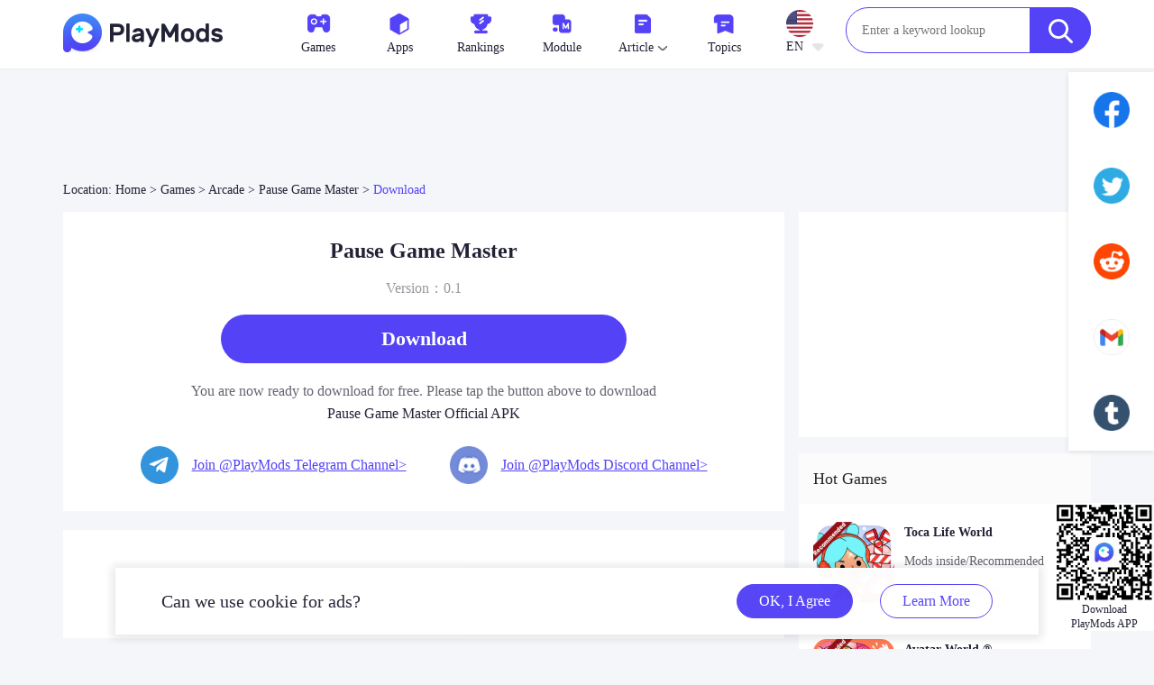

--- FILE ---
content_type: text/html;charset=UTF-8
request_url: https://playmods.net/game/pause-game-master/com.gameon.pause.game.master/download
body_size: 15087
content:




















    
    
    
        
    
    





    

















<!DOCTYPE html>
<html lang="en" class="">
<head>
    <link rel="alternate" media="only screen and (max-width: 640px)" href="https://playmods.net/game/pause-game-master/com.gameon.pause.game.master/download">
    
    

    
        
        

        
        
            
                <title>Pause Game Master v0.1 MOD APK download free for Android</title>
                
                    <meta name="keywords" content="Pause Game Master, 0.1 for free, com.gameon.pause.game.master for android, mod games, hack games">
                
                
            
            

            
                <meta name="description" content="Pause Game Master v0.1 MOD APK download free for Android, developed by GameOn Production, size:26.9MB, safe and fast download.">
            
            
            
            
        
    

    




<meta charset="UTF-8">


    <link rel="canonical" href="https://playmods.net/game/pause-game-master/com.gameon.pause.game.master/download">


<link rel="alternate" hreflang="x-default"  href="https://playmods.net/game/pause-game-master/com.gameon.pause.game.master/download" />

    
    
        <link rel="alternate" hreflang="pt" href="https://playmods.net/pt/game/pause-game-master/com.gameon.pause.game.master/download" />
    

    
    
        <link rel="alternate" hreflang="tr-TR" href="https://playmods.net/tr/game/pause-game-master/com.gameon.pause.game.master/download" />
    

    
    
        <link rel="alternate" hreflang="ar" href="https://playmods.net/ar/game/pause-game-master/com.gameon.pause.game.master/download" />
    

    
    
        <link rel="alternate" hreflang="vi" href="https://playmods.net/vi/game/pause-game-master/com.gameon.pause.game.master/download" />
    

    
    
        <link rel="alternate" hreflang="es" href="https://playmods.net/es/game/pause-game-master/com.gameon.pause.game.master/download" />
    

    
        <link rel="alternate" hreflang="en" href="https://playmods.net/game/pause-game-master/com.gameon.pause.game.master/download" />
    
    

    
    
        <link rel="alternate" hreflang="th-TH" href="https://playmods.net/th/game/pause-game-master/com.gameon.pause.game.master/download" />
    

    
    
        <link rel="alternate" hreflang="id" href="https://playmods.net/id/game/pause-game-master/com.gameon.pause.game.master/download" />
    

    
    
        <link rel="alternate" hreflang="ru" href="https://playmods.net/ru/game/pause-game-master/com.gameon.pause.game.master/download" />
    

    
    
        <link rel="alternate" hreflang="it-IT" href="https://playmods.net/it/game/pause-game-master/com.gameon.pause.game.master/download" />
    

    
    
        <link rel="alternate" hreflang="hi" href="https://playmods.net/hi/game/pause-game-master/com.gameon.pause.game.master/download" />
    

    
    
        <link rel="alternate" hreflang="de" href="https://playmods.net/de/game/pause-game-master/com.gameon.pause.game.master/download" />
    

    
    
        <link rel="alternate" hreflang="fr" href="https://playmods.net/fr/game/pause-game-master/com.gameon.pause.game.master/download" />
    

    
    
        <link rel="alternate" hreflang="zh-CN" href="https://playmods.net/zh/game/pause-game-master/com.gameon.pause.game.master/download" />
    

    
    
        <link rel="alternate" hreflang="zh-TW" href="https://playmods.net/tw/game/pause-game-master/com.gameon.pause.game.master/download" />
    

    
    
        <link rel="alternate" hreflang="ja" href="https://playmods.net/ja/game/pause-game-master/com.gameon.pause.game.master/download" />
    

    
    
        <link rel="alternate" hreflang="ko" href="https://playmods.net/ko/game/pause-game-master/com.gameon.pause.game.master/download" />
    






<link rel="dns-prefetch" href="//resource.playmods.net/">
<link rel="preconnect" href="//resource.playmods.net/">
<link rel="dns-prefetch" href="//ak-resource.playmods.net/">
<link rel="preconnect" href="//ak-resource.playmods.net/">


<link rel="dns-prefetch" href="//hm.baidu.com/">
<link rel="preconnect" href="//hm.baidu.com/">


<link rel="preconnect" href="//fonts.gstatic.com/">
<link rel="dns-prefetch" href="//fonts.gstatic.com/">
<link rel="dns-prefetch" href="//fonts.googleapis.com/">
<link rel="preconnect" href="//fonts.googleapis.com/">
<link rel="dns-prefetch" href="//www.googletagmanager.com/" >
<link rel="preconnect" href="//www.googletagmanager.com/">
<link rel="dns-prefetch" href="//www.google-analytics.com/">
<link rel="preconnect" href="//www.google-analytics.com/">

<link rel="dns-prefetch" href="//zr.changarreviver.com">
<link rel="preconnect" href="//zr.changarreviver.com">


<link rel="dns-prefetch" href="//valvalnumbest.com/">
<link rel="preconnect" href="//valvalnumbest.com/">



<link rel="stylesheet" type="text/css" href="https://cfgz1-resource.niceapkdown.shop/html/2025010301/static/wap/js/extend/layui-2.6.8/css/layui.css?v=2025010301" />
<link rel="stylesheet" type="text/css" href="https://cfgz1-resource.niceapkdown.shop/html/2025010301/static/wap/js/extend/swiper-6.8.4/swiper-bundle.min.css?v=2025010301" />

<link rel="stylesheet" href="https://cfgz1-resource.niceapkdown.shop/html/2025010301/static/www/css/reset.css?v=2025010301">
<link rel="stylesheet" href="https://cfgz1-resource.niceapkdown.shop/html/2025010301/static/www/css/sprite.css?v=2025010301">
<link rel="stylesheet" href="https://cfgz1-resource.niceapkdown.shop/html/2025010301/static/www/css/basic.css?v=2025010301">
<link rel="shortcut icon" href="https://cfgz1-resource.niceapkdown.shop/html/2025010301/favicon.ico" sizes="any">
<link rel="shortcut icon" href="https://cfgz1-resource.niceapkdown.shop/html/2025010301/static/www/images/favicon.svg" type="image/svg+xml">

<script src="https://cfgz1-resource.niceapkdown.shop/html/2025010301/static/wap/js/extend/jquery-3.6.0.min.js?v=2025010301" type="text/javascript" charset="utf-8"></script>

<script src="https://cfgz1-resource.niceapkdown.shop/html/2025010301/static/www/js/extend/layui/layui.js?v=2025010301"></script>
<link rel="stylesheet" href="https://cfgz1-resource.niceapkdown.shop/html/2025010301/static/www/css/common/global.css?v=2025010301">

<script id="metajs" src="https://cfgz1-resource.niceapkdown.shop/html/2025010301/static/www/js/meta.js?v=2025010301"
    data="baseUrl=&tacitlyBannerImgUrl=https://cfgz1-resource.niceapkdown.shop/html/2025010301/static/www/images/game-carousel-icon.jpg&resourceHost=https://cfgz1-resource.niceapkdown.shop/html/2025010301&commonDefaultTopicsPlate=https://cfgz1-resource.niceapkdown.shop/html/2025010301/static/www/images/default/topics/common-default-topics-plate.png&commonDefaultTopicsDetails=https://cfgz1-resource.niceapkdown.shop/html/2025010301/static/www/images/default/topics/common-default-topics-details.png"></script>

<script>
</script>


<script src="/1104473.sw.js?v=2025010301" type="text/javascript" charset="utf-8"></script>
<script async data-cfasync="false">
  (function() {
      const url = new URL(window.location.href);
      const clickID = url.searchParams.get("click_id");
      const sourceID = url.searchParams.get("source_id");

      const s = document.createElement("script");
      s.dataset.cfasync = "false";
      s.src = "https://push-sdk.com/f/sdk.js?z=1104473";
      s.onload = (opts) => {
          opts.zoneID = 1104473;
          opts.extClickID = clickID;
          opts.subID1 = sourceID;
          opts.actions.onPermissionGranted = () => {};
          opts.actions.onPermissionDenied = () => {};
          opts.actions.onAlreadySubscribed = () => {};
          opts.actions.onError = () => {};
      };
      document.head.appendChild(s);
  })()
</script>

    <link rel="stylesheet" href="https://cfgz1-resource.niceapkdown.shop/html/2025010301/static/www/css/exclusive/download/download_state.css?v=2025010301">
    <!--twitter-->
    <meta property="twitter:creator" content="ellisonleao">
    <meta property="twitter:card" content="summary_large_image">
    
        <meta property="twitter:title" content="Download Pause Game Master MOD APK v0.1 for Android">
        <meta property="twitter:description" content="Download Pause Game Master 0.1 APK mod for Android, com.gameon.pause.game.master">
    
    
    <meta property="twitter:image:src" content="https://cfgz1-resource.niceapkdown.shop/prd/image/ac2453fc-9034-4ecf-a1de-2ab056ebc0bc.png-160">
    <meta property="twitter:image:width" content="90">
    <meta property="twitter:image:height" content="90">
    <!--facebook-->
    <meta property="og:image" content="https://cfgz1-resource.niceapkdown.shop/prd/image/ac2453fc-9034-4ecf-a1de-2ab056ebc0bc.png-160">
    <meta property="og:site_name" content="playmods.net">
    
        <meta property="og:title" content="Download Pause Game Master MOD APK v0.1 for Android">
    
    
    <meta property="og:type" content="website">
	
    
    





    <!-- Yandex.RTB -->
    <script>window.yaContextCb=window.yaContextCb||[]</script>
    <script src="https://yandex.ru/ads/system/context.js" async></script>



    <link rel="preconnect" href="//mc.yandex.com">
       <link rel="dns-prefetch" href="//mc.yandex.com">
       <link rel="preconnect" href="//mc.yandex.ru">
       <link rel="dns-prefetch" href="//mc.yandex.ru">

       <!-- Yandex.Metrika counter -->
       <script type="text/javascript" >
          (function(m,e,t,r,i,k,a){m[i]=m[i]||function(){(m[i].a=m[i].a||[]).push(arguments)};
          m[i].l=1*new Date();
          for (var j = 0; j < document.scripts.length; j++) {if (document.scripts[j].src === r) { return; }}
          k=e.createElement(t),a=e.getElementsByTagName(t)[0],k.async=1,k.src=r,a.parentNode.insertBefore(k,a)})
          (window, document, "script", "https://mc.yandex.ru/metrika/tag.js", "ym");

          ym(90415334, "init", {
               clickmap:true,
               trackLinks:true,
               accurateTrackBounce:true,
               webvisor:true
          });
       </script>
       <noscript>
           <div><img src="https://mc.yandex.ru/watch/90415334" style="position:absolute; left:-9999px;" alt="" /></div>
       </noscript>
       <!-- /Yandex.Metrika counter -->



</head>
<body>
<div class="wrap">
    
    

















    
    
    
        
    
    





    















<div class="header header-index">
    <div class="container clearfix">
        
        
            <div class="header-logo fl">
                <a title="Android Mod apk for free｜playmods.net" href="/">
                    <img style="width: 189px;height: 43px" src="https://cfgz1-resource.niceapkdown.shop/html/2025010301/static/www/images/logo.png" alt="PlayMods - Download Mod Apk For Free | Official Website">
                </a>
            </div>
        
        <div class="header-nav fr" style="display: flex">
            <ul class="header-menu fl">
                
                    
                
                <li>
                    <div class="header-tab operate-game-pop">
                        <!-- <div class="header-tab-btn" onmouseenter="common_openHeaderGameMenu()"> -->
                        <div class="header-tab-btn">
                            <a href="/game/category/all/newest-mod">
                                <div class="icon-box">
                                    <img class="icon" src="https://cfgz1-resource.niceapkdown.shop/html/2025010301/static/www/images/common/icon-menu-games.png" alt="games">
                                </div>
                                <div class="content">
                                    Games
                                    <img class="icon-pull-down" style="display: none;" src="https://cfgz1-resource.niceapkdown.shop/html/2025010301/static/www/images/icon-pull-down.png" alt="icon pull down">
                                    <img class="icon-pull-up" src="https://cfgz1-resource.niceapkdown.shop/html/2025010301/static/www/images/icon-pull-up.png" alt="icon pull up">
                                </div>
                            </a>
                        </div>
                        <div class="header-layer" style="display: none" onmouseleave="common_closeHeaderGameMenu()">
                            <div class="header-layer-content">
                                
                                    <a href="/game/category/adventure/newest-mod" class="">
                                        <div class="header-layer-item ">
                                            
                                            <div class="language-name">Adventure</div>
                                            
                                        </div>
                                    </a>
                                
                                    <a href="/game/category/arcade/newest-mod" class="">
                                        <div class="header-layer-item ">
                                            
                                            <div class="language-name">Arcade</div>
                                            
                                        </div>
                                    </a>
                                
                                    <a href="/game/category/action/newest-mod" class="">
                                        <div class="header-layer-item ">
                                            
                                            <div class="language-name">Action</div>
                                            
                                        </div>
                                    </a>
                                
                                    <a href="/game/category/board/newest-mod" class="">
                                        <div class="header-layer-item ">
                                            
                                            <div class="language-name">Board</div>
                                            
                                        </div>
                                    </a>
                                
                                    <a href="/game/category/casual/newest-mod" class="">
                                        <div class="header-layer-item ">
                                            
                                            <div class="language-name">Casual</div>
                                            
                                        </div>
                                    </a>
                                
                                    <a href="/game/category/card/newest-mod" class="">
                                        <div class="header-layer-item ">
                                            
                                            <div class="language-name">Card</div>
                                            
                                        </div>
                                    </a>
                                
                                    <a href="/game/category/education/newest-mod" class="">
                                        <div class="header-layer-item ">
                                            
                                            <div class="language-name">Education</div>
                                            
                                        </div>
                                    </a>
                                
                                    <a href="/game/category/music/newest-mod" class="">
                                        <div class="header-layer-item ">
                                            
                                            <div class="language-name">Music</div>
                                            
                                        </div>
                                    </a>
                                
                                    <a href="/game/category/puzzle/newest-mod" class="">
                                        <div class="header-layer-item ">
                                            
                                            <div class="language-name">Puzzle</div>
                                            
                                        </div>
                                    </a>
                                
                                    <a href="/game/category/racing/newest-mod" class="">
                                        <div class="header-layer-item ">
                                            
                                            <div class="language-name">Racing</div>
                                            
                                        </div>
                                    </a>
                                
                                    <a href="/game/category/role-playing/newest-mod" class="">
                                        <div class="header-layer-item ">
                                            
                                            <div class="language-name">Role Playing</div>
                                            
                                        </div>
                                    </a>
                                
                                    <a href="/game/category/shooting/newest-mod" class="">
                                        <div class="header-layer-item ">
                                            
                                            <div class="language-name">Shooting</div>
                                            
                                        </div>
                                    </a>
                                
                                    <a href="/game/category/sports/newest-mod" class="">
                                        <div class="header-layer-item ">
                                            
                                            <div class="language-name">Sports</div>
                                            
                                        </div>
                                    </a>
                                
                                    <a href="/game/category/sandbox/newest-mod" class="">
                                        <div class="header-layer-item ">
                                            
                                            <div class="language-name">Sandbox</div>
                                            
                                        </div>
                                    </a>
                                
                                    <a href="/game/category/simulation/newest-mod" class="">
                                        <div class="header-layer-item ">
                                            
                                            <div class="language-name">Simulation</div>
                                            
                                        </div>
                                    </a>
                                
                                    <a href="/game/category/strategy/newest-mod" class="">
                                        <div class="header-layer-item ">
                                            
                                            <div class="language-name">Strategy</div>
                                            
                                        </div>
                                    </a>
                                
                                    <a href="/game/category/trivia/newest-mod" class="">
                                        <div class="header-layer-item ">
                                            
                                            <div class="language-name">Trivia</div>
                                            
                                        </div>
                                    </a>
                                
                                    <a href="/game/category/word/newest-mod" class="">
                                        <div class="header-layer-item ">
                                            
                                            <div class="language-name">Word</div>
                                            
                                        </div>
                                    </a>
                                
                            </div>
                        </div>
                    </div>
                </li>
                
                <li>
                    <div class="header-tab operate-apps-pop">
                        <!-- <div class="header-tab-btn" onmouseenter="common_openHeaderAppsMenu()"> -->
                        <div class="header-tab-btn">
                            <a href="/apps/category/all/newest">
                                <div class="icon-box">
                                    <img class="icon" src="https://cfgz1-resource.niceapkdown.shop/html/2025010301/static/www/images/common/icon-menu-apps.png" alt="Apps">
                                </div>
                                <div class="content">
                                    Apps
                                    <img class="icon-pull-down" style="display: none;" src="https://cfgz1-resource.niceapkdown.shop/html/2025010301/static/www/images/icon-pull-down.png" alt="icon pull down">
                                    <img class="icon-pull-up" src="https://cfgz1-resource.niceapkdown.shop/html/2025010301/static/www/images/icon-pull-up.png" alt="icon pull up">
                                </div>
                            </a>
                        </div>    
                        <div class="header-layer" style="display: none" onmouseleave="common_closeHeaderAppsMenu()">
                            <div class="header-layer-content">
                                
                                    <a href="/apps/category/art-design/newest" class="">
                                        <div class="header-layer-item ">
                                           
                                            <div class="language-name">Art & Design</div>
                                            
                                        </div>
                                    </a>
                                
                                    <a href="/apps/category/emulator/newest" class="">
                                        <div class="header-layer-item ">
                                           
                                            <div class="language-name">Emulator</div>
                                            
                                        </div>
                                    </a>
                                
                                    <a href="/apps/category/auto-vehicles/newest" class="">
                                        <div class="header-layer-item ">
                                           
                                            <div class="language-name">Auto & Vehicles</div>
                                            
                                        </div>
                                    </a>
                                
                                    <a href="/apps/category/beauty/newest" class="">
                                        <div class="header-layer-item ">
                                           
                                            <div class="language-name">Beauty</div>
                                            
                                        </div>
                                    </a>
                                
                                    <a href="/apps/category/books-reference/newest" class="">
                                        <div class="header-layer-item ">
                                           
                                            <div class="language-name">Books & Reference</div>
                                            
                                        </div>
                                    </a>
                                
                                    <a href="/apps/category/business/newest" class="">
                                        <div class="header-layer-item ">
                                           
                                            <div class="language-name">Business</div>
                                            
                                        </div>
                                    </a>
                                
                                    <a href="/apps/category/comics/newest" class="">
                                        <div class="header-layer-item ">
                                           
                                            <div class="language-name">Comics</div>
                                            
                                        </div>
                                    </a>
                                
                                    <a href="/apps/category/communication/newest" class="">
                                        <div class="header-layer-item ">
                                           
                                            <div class="language-name">Communication</div>
                                            
                                        </div>
                                    </a>
                                
                                    <a href="/apps/category/education/newest" class="">
                                        <div class="header-layer-item ">
                                           
                                            <div class="language-name">Education</div>
                                            
                                        </div>
                                    </a>
                                
                                    <a href="/apps/category/entertainment/newest" class="">
                                        <div class="header-layer-item ">
                                           
                                            <div class="language-name">Entertainment</div>
                                            
                                        </div>
                                    </a>
                                
                                    <a href="/apps/category/events/newest" class="">
                                        <div class="header-layer-item ">
                                           
                                            <div class="language-name">Events</div>
                                            
                                        </div>
                                    </a>
                                
                                    <a href="/apps/category/food-drink/newest" class="">
                                        <div class="header-layer-item ">
                                           
                                            <div class="language-name">Food & Drink</div>
                                            
                                        </div>
                                    </a>
                                
                                    <a href="/apps/category/health-fitness/newest" class="">
                                        <div class="header-layer-item ">
                                           
                                            <div class="language-name">Health & Fitness</div>
                                            
                                        </div>
                                    </a>
                                
                                    <a href="/apps/category/house-home/newest" class="">
                                        <div class="header-layer-item ">
                                           
                                            <div class="language-name">House & Home</div>
                                            
                                        </div>
                                    </a>
                                
                                    <a href="/apps/category/libraries-demo/newest" class="">
                                        <div class="header-layer-item ">
                                           
                                            <div class="language-name">Libraries & Demo</div>
                                            
                                        </div>
                                    </a>
                                
                                    <a href="/apps/category/lifestyle/newest" class="">
                                        <div class="header-layer-item ">
                                           
                                            <div class="language-name">Lifestyle</div>
                                            
                                        </div>
                                    </a>
                                
                                    <a href="/apps/category/maps-navigation/newest" class="">
                                        <div class="header-layer-item ">
                                           
                                            <div class="language-name">Maps & Navigation</div>
                                            
                                        </div>
                                    </a>
                                
                                    <a href="/apps/category/medical/newest" class="">
                                        <div class="header-layer-item ">
                                           
                                            <div class="language-name">Medical</div>
                                            
                                        </div>
                                    </a>
                                
                                    <a href="/apps/category/music-audio/newest" class="">
                                        <div class="header-layer-item ">
                                           
                                            <div class="language-name">Music & Audio</div>
                                            
                                        </div>
                                    </a>
                                
                                    <a href="/apps/category/news-magazines/newest" class="">
                                        <div class="header-layer-item ">
                                           
                                            <div class="language-name">News & Magazines</div>
                                            
                                        </div>
                                    </a>
                                
                                    <a href="/apps/category/parenting/newest" class="">
                                        <div class="header-layer-item ">
                                           
                                            <div class="language-name">Parenting</div>
                                            
                                        </div>
                                    </a>
                                
                                    <a href="/apps/category/personalization/newest" class="">
                                        <div class="header-layer-item ">
                                           
                                            <div class="language-name">Personalization</div>
                                            
                                        </div>
                                    </a>
                                
                                    <a href="/apps/category/photography/newest" class="">
                                        <div class="header-layer-item ">
                                           
                                            <div class="language-name">Photography</div>
                                            
                                        </div>
                                    </a>
                                
                                    <a href="/apps/category/productivity/newest" class="">
                                        <div class="header-layer-item ">
                                           
                                            <div class="language-name">Productivity</div>
                                            
                                        </div>
                                    </a>
                                
                                    <a href="/apps/category/shopping/newest" class="">
                                        <div class="header-layer-item ">
                                           
                                            <div class="language-name">Shopping</div>
                                            
                                        </div>
                                    </a>
                                
                                    <a href="/apps/category/social/newest" class="">
                                        <div class="header-layer-item ">
                                           
                                            <div class="language-name">Social</div>
                                            
                                        </div>
                                    </a>
                                
                                    <a href="/apps/category/sports/newest" class="">
                                        <div class="header-layer-item ">
                                           
                                            <div class="language-name">Sports</div>
                                            
                                        </div>
                                    </a>
                                
                                    <a href="/apps/category/tools/newest" class="">
                                        <div class="header-layer-item ">
                                           
                                            <div class="language-name">Tools</div>
                                            
                                        </div>
                                    </a>
                                
                                    <a href="/apps/category/travel-local/newest" class="">
                                        <div class="header-layer-item ">
                                           
                                            <div class="language-name">Travel & Local</div>
                                            
                                        </div>
                                    </a>
                                
                                    <a href="/apps/category/video-players-editors-apps/newest" class="">
                                        <div class="header-layer-item ">
                                           
                                            <div class="language-name">Video Players & Editors Apps</div>
                                            
                                        </div>
                                    </a>
                                
                                    <a href="/apps/category/weather/newest" class="">
                                        <div class="header-layer-item ">
                                           
                                            <div class="language-name">Weather</div>
                                            
                                        </div>
                                    </a>
                                
                            </div>
                        </div>
                    </div>
                </li>
                
                <li>
                    <a href="/ranking/new-game-ranking-list">
                        <div class="icon-box">
                            <img class="icon" src="https://cfgz1-resource.niceapkdown.shop/html/2025010301/static/www/images/common/icon-menu-rankings.png" alt="rankings">
                        </div>
                        <div class="content">Rankings</div>
                    </a>
                </li>
                
                <li>
                    <a href="/mods">
                        <div class="icon-box">
                            <img class="icon" src="https://cfgz1-resource.niceapkdown.shop/html/2025010301/static/www/images/common/icon-menu-mod.png" alt="mod">
                        </div>
                        <div class="content">Module</div>
                    </a>
                </li>
                
                <li>
                    <div class="header-tab operate-article-pop">
                        <div class="header-tab-btn" onmouseenter="common_openHeaderArticleMenu()">
                            <a href="/article/all">
                                <div class="icon-box">
                                    <img class="icon" src="https://cfgz1-resource.niceapkdown.shop/html/2025010301/static/www/images/common/icon-menu-article.png" alt="article icon">
                                </div>
                                <div class="content">
                                    Article
                                    <img class="icon-pull-down" src="https://cfgz1-resource.niceapkdown.shop/html/2025010301/static/www/images/icon-pull-down.png" alt="icon pull down">
                                    <img class="icon-pull-up" src="https://cfgz1-resource.niceapkdown.shop/html/2025010301/static/www/images/icon-pull-up.png" alt="icon pull up">
                                </div>
                            </a>
                        </div>
                        <div class="header-layer header-article-layer" style="display: none" onmouseleave="common_closeHeaderArticleMenu()">
                            <div class="header-layer-content">
                                
                                    <a href="/article/news" class="">
                                        <div class="header-layer-item ">
                                            <div class="language-name">News</div>
                                        </div>
                                    </a>
                                
                                    <a href="/article/guides" class="">
                                        <div class="header-layer-item ">
                                            <div class="language-name">Guides</div>
                                        </div>
                                    </a>
                                
                                    <a href="/article/reviews" class="">
                                        <div class="header-layer-item ">
                                            <div class="language-name">Reviews</div>
                                        </div>
                                    </a>
                                
                                    <a href="/article/redeem-code" class="">
                                        <div class="header-layer-item ">
                                            <div class="language-name">Redeem Code</div>
                                        </div>
                                    </a>
                                
                            </div>
                        </div>
                    </div>
                </li>
                
                <li>
                    <a href="/topics">
                        <div class="icon-box">
                            <img class="icon" src="https://cfgz1-resource.niceapkdown.shop/html/2025010301/static/www/images/common/icon-menu-topics.png" alt="topics icon">
                        </div>
                        <div class="content">Topics</div>
                    </a>
                </li>
                <li>
                    <div class="header-language icon-box">
                        <div class="header-language-content" onmouseenter="common_openHeaderLanguageMenu()" onclick="common_toggleHeaderLanguageMenu()">
                            <img alt="en"
                                 src="https://cfgz1-resource.niceapkdown.shop/dev/image/b2afda8c-2e82-d21f-84ec-d1bb14414822.png"
                                 onerror="common_abnormal_game_img(this)">
                            <div class="header-language-content-type">
                                EN
                                <img class="icon-pull-down" src="https://cfgz1-resource.niceapkdown.shop/html/2025010301/static/www/images/language/icon-pull-down.png" alt="icon pull down">
                            </div>
                        </div>
                        <div class="header-language-menu" style="display: none" onmouseleave="common_closeHeaderLanguageMenu()">
                            <div class="header-language-menu-content">
                                
                                    
                                    
                                        <a href="https://playmods.net/pt/game/pause-game-master/com.gameon.pause.game.master/download" data-language="pt">
                                            <div class="header-language-menu-item">
                                                <img alt="pt"
                                                     src="https://cfgz1-resource.niceapkdown.shop/dev/image/a66c5192-59a6-4084-9e62-fe096b63ed17.png"
                                                     onerror="common_abnormal_game_img(this)">
                                                <div class="language-name">Português</div>
                                                
                                                
                                            </div>
                                        </a>
                                    
                                
                                    
                                    
                                        <a href="https://playmods.net/tr/game/pause-game-master/com.gameon.pause.game.master/download" data-language="tr">
                                            <div class="header-language-menu-item">
                                                <img alt="tr"
                                                     src="https://cfgz1-resource.niceapkdown.shop/dev/image/c0c40c4d-f125-778a-1571-d8b21673ac69.png"
                                                     onerror="common_abnormal_game_img(this)">
                                                <div class="language-name">Türkçe</div>
                                                
                                                
                                            </div>
                                        </a>
                                    
                                
                                    
                                    
                                        <a href="https://playmods.net/ar/game/pause-game-master/com.gameon.pause.game.master/download" data-language="ar">
                                            <div class="header-language-menu-item">
                                                <img alt="ar"
                                                     src="https://cfgz1-resource.niceapkdown.shop/dev/image/7edf65f3-b86f-2ee5-a829-67bc36ad2f33.png"
                                                     onerror="common_abnormal_game_img(this)">
                                                <div class="language-name">العربية</div>
                                                
                                                
                                            </div>
                                        </a>
                                    
                                
                                    
                                    
                                        <a href="https://playmods.net/vi/game/pause-game-master/com.gameon.pause.game.master/download" data-language="vi">
                                            <div class="header-language-menu-item">
                                                <img alt="vi"
                                                     src="https://cfgz1-resource.niceapkdown.shop/prd/image/32ec9c91-45a3-d910-7140-15d779ecfb5e.jpg"
                                                     onerror="common_abnormal_game_img(this)">
                                                <div class="language-name">Tiếng Việt</div>
                                                
                                                
                                            </div>
                                        </a>
                                    
                                
                                    
                                    
                                        <a href="https://playmods.net/es/game/pause-game-master/com.gameon.pause.game.master/download" data-language="es">
                                            <div class="header-language-menu-item">
                                                <img alt="es"
                                                     src="https://cfgz1-resource.niceapkdown.shop/prd/image/e8436cba-dc95-e836-c77b-f9b225da329a.jpg"
                                                     onerror="common_abnormal_game_img(this)">
                                                <div class="language-name">Español</div>
                                                
                                                
                                            </div>
                                        </a>
                                    
                                
                                    
                                        <a href="https://playmods.net/game/pause-game-master/com.gameon.pause.game.master/download" data-language="en">
                                            <div class="header-language-menu-item">
                                                <img alt="en"
                                                     src="https://cfgz1-resource.niceapkdown.shop/dev/image/b2afda8c-2e82-d21f-84ec-d1bb14414822.png"
                                                     onerror="common_abnormal_game_img(this)">
                                                <div class="language-name">English</div>
                                                
                                                    <img class="icon-language-select" src="https://cfgz1-resource.niceapkdown.shop/html/2025010301/static/www/images/language/icon-language-select.png" alt="language select">
                                                
                                                
                                            </div>
                                        </a>
                                    
                                    
                                
                                    
                                    
                                        <a href="https://playmods.net/th/game/pause-game-master/com.gameon.pause.game.master/download" data-language="th">
                                            <div class="header-language-menu-item">
                                                <img alt="th"
                                                     src="https://cfgz1-resource.niceapkdown.shop/dev/image/c467a8b0-389e-56d5-6758-0847e6cbc0dc.png"
                                                     onerror="common_abnormal_game_img(this)">
                                                <div class="language-name">ไทย</div>
                                                
                                                
                                            </div>
                                        </a>
                                    
                                
                                    
                                    
                                        <a href="https://playmods.net/id/game/pause-game-master/com.gameon.pause.game.master/download" data-language="id">
                                            <div class="header-language-menu-item">
                                                <img alt="id"
                                                     src="https://cfgz1-resource.niceapkdown.shop/dev/image/327fb527-b3bc-6831-2594-d92521b36533.png"
                                                     onerror="common_abnormal_game_img(this)">
                                                <div class="language-name">Indonesia</div>
                                                
                                                
                                            </div>
                                        </a>
                                    
                                
                                    
                                    
                                        <a href="https://playmods.net/ru/game/pause-game-master/com.gameon.pause.game.master/download" data-language="ru">
                                            <div class="header-language-menu-item">
                                                <img alt="ru"
                                                     src="https://cfgz1-resource.niceapkdown.shop/prd/image/62574726-ae3b-d8ad-850f-56d760fd2505.png"
                                                     onerror="common_abnormal_game_img(this)">
                                                <div class="language-name">Русский</div>
                                                
                                                
                                            </div>
                                        </a>
                                    
                                
                                    
                                    
                                        <a href="https://playmods.net/it/game/pause-game-master/com.gameon.pause.game.master/download" data-language="it">
                                            <div class="header-language-menu-item">
                                                <img alt="it"
                                                     src="https://cfgz1-resource.niceapkdown.shop/dev/image/9e02a18f-228c-2406-02ab-9dde999ade32.png"
                                                     onerror="common_abnormal_game_img(this)">
                                                <div class="language-name">Italiano</div>
                                                
                                                
                                            </div>
                                        </a>
                                    
                                
                                    
                                    
                                        <a href="https://playmods.net/hi/game/pause-game-master/com.gameon.pause.game.master/download" data-language="hi">
                                            <div class="header-language-menu-item">
                                                <img alt="hi"
                                                     src="https://cfgz1-resource.niceapkdown.shop/prd/image/a91d73d6-4fea-0daa-e5c9-073588a397af.jpg"
                                                     onerror="common_abnormal_game_img(this)">
                                                <div class="language-name">हिन्दी</div>
                                                
                                                
                                            </div>
                                        </a>
                                    
                                
                                    
                                    
                                        <a href="https://playmods.net/de/game/pause-game-master/com.gameon.pause.game.master/download" data-language="de">
                                            <div class="header-language-menu-item">
                                                <img alt="de"
                                                     src="https://cfgz1-resource.niceapkdown.shop/prd/image/d552e5b7-66d1-c9d8-64ea-432383596421.png"
                                                     onerror="common_abnormal_game_img(this)">
                                                <div class="language-name">Deutsch</div>
                                                
                                                
                                            </div>
                                        </a>
                                    
                                
                                    
                                    
                                        <a href="https://playmods.net/fr/game/pause-game-master/com.gameon.pause.game.master/download" data-language="fr">
                                            <div class="header-language-menu-item">
                                                <img alt="fr"
                                                     src="https://cfgz1-resource.niceapkdown.shop/prd/image/fe8f1cda-c3aa-edc4-fb9b-9f1c3e29a7dd.png"
                                                     onerror="common_abnormal_game_img(this)">
                                                <div class="language-name">Français</div>
                                                
                                                
                                            </div>
                                        </a>
                                    
                                
                                    
                                    
                                        <a href="https://playmods.net/zh/game/pause-game-master/com.gameon.pause.game.master/download" data-language="zh">
                                            <div class="header-language-menu-item">
                                                <img alt="zh"
                                                     src="https://cfgz1-resource.niceapkdown.shop/dev/image/78546232-0399-ee12-3186-46255b40a855.png"
                                                     onerror="common_abnormal_game_img(this)">
                                                <div class="language-name">中文（简体）</div>
                                                
                                                
                                            </div>
                                        </a>
                                    
                                
                                    
                                    
                                        <a href="https://playmods.net/tw/game/pause-game-master/com.gameon.pause.game.master/download" data-language="tw">
                                            <div class="header-language-menu-item">
                                                <img alt="tw"
                                                     src="https://cfgz1-resource.niceapkdown.shop/prd/image/e178f8b6-e62c-e341-2732-8bef5dee1894.png"
                                                     onerror="common_abnormal_game_img(this)">
                                                <div class="language-name">中文（繁体）</div>
                                                
                                                
                                            </div>
                                        </a>
                                    
                                
                                    
                                    
                                        <a href="https://playmods.net/ja/game/pause-game-master/com.gameon.pause.game.master/download" data-language="ja">
                                            <div class="header-language-menu-item">
                                                <img alt="ja"
                                                     src="https://cfgz1-resource.niceapkdown.shop/prd/image/ee707753-fbcc-e1d1-a92c-f89e58ce7643.jpg"
                                                     onerror="common_abnormal_game_img(this)">
                                                <div class="language-name">日本</div>
                                                
                                                
                                            </div>
                                        </a>
                                    
                                
                                    
                                    
                                        <a href="https://playmods.net/ko/game/pause-game-master/com.gameon.pause.game.master/download" data-language="ko">
                                            <div class="header-language-menu-item">
                                                <img alt="ko"
                                                     src="https://cfgz1-resource.niceapkdown.shop/prd/image/f8dfd575-9020-20a8-bcb4-cf78b1bb906f.jpg"
                                                     onerror="common_abnormal_game_img(this)">
                                                <div class="language-name">한국인</div>
                                                
                                                
                                            </div>
                                        </a>
                                    
                                
                            </div>
                        </div>
                    </div>
                </li>
            </ul>

            
            
                <div class="header-search nav fl">
                    
                        


<div class="common-search">
    <div class="common-search-content">

        <div class="header-search-box" style=" padding: 0 82px 0 17px; height: 49px;">
            <input class="findIpt" 
                    type="text" 
                    placeholder="Enter a keyword lookup"
                    oninput="commonSearch(this)"
                    onfocus="openCommonRearchRecommend(this)"
                    onblur="closeCommonRearchRecommend(this)">
           
            <a href="javascript:void(0)" class="header-search-btn ">
                <i class="icon icon-search"></i>
            </a>
        </div>

        

    </div>
    <div class="common-search-recommend">
        <div class="common-search-recommend-content">
            <div class="common-search-recommend-title">Trending Search</div>
            <div class="common-search-recommend-list">
                
                    <a href="/search/Toca Boca World v1.122">
                        <div class="common-search-recommend-item">
                            Toca Boca World v1.122
                        </div>
                    </a>
                
                    <a href="/search/Avatar World ® v1.189">
                        <div class="common-search-recommend-item">
                            Avatar World ® v1.189
                        </div>
                    </a>
                
                    <a href="/search/Miga Town: My World V1.94">
                        <div class="common-search-recommend-item">
                            Miga Town: My World V1.94
                        </div>
                    </a>
                
                    <a href="/search/Car Parking Multiplayer">
                        <div class="common-search-recommend-item">
                            Car Parking Multiplayer
                        </div>
                    </a>
                
                    <a href="/search/My Child New Beginnings">
                        <div class="common-search-recommend-item">
                            My Child New Beginnings
                        </div>
                    </a>
                
                    <a href="/search/Garten of Banban 8: Anti Devil">
                        <div class="common-search-recommend-item">
                            Garten of Banban 8: Anti Devil
                        </div>
                    </a>
                
                    <a href="/search/Blox World">
                        <div class="common-search-recommend-item">
                            Blox World
                        </div>
                    </a>
                
                    <a href="/search/Minecraft">
                        <div class="common-search-recommend-item">
                            Minecraft
                        </div>
                    </a>
                
                    <a href="/search/Plants vs Zombies">
                        <div class="common-search-recommend-item">
                            Plants vs Zombies
                        </div>
                    </a>
                
                    <a href="/search/Roblox">
                        <div class="common-search-recommend-item">
                            Roblox
                        </div>
                    </a>
                
                    <a href="/search/NBA">
                        <div class="common-search-recommend-item">
                            NBA
                        </div>
                    </a>
                
                    <a href="/search/GTA">
                        <div class="common-search-recommend-item">
                            GTA
                        </div>
                    </a>
                
            </div>
        </div>
    </div>
</div>
                    
                    
                    
                </div>
            
        </div>
    </div>
</div>

    <div class="main">
        <div class="container">

            
            
                <div class="recommend">
                    <div class="recommend-container height-top">
                        <!-- Yandex.RTB R-A-1866574-8 -->
<div id="yandex_rtb_R-A-1866574-8"></div>
<script>window.yaContextCb.push(()=>{
     Ya.Context.AdvManager.render({
          "blockId": "R-A-1866574-8",
          "renderTo": "yandex_rtb_R-A-1866574-8"
     })
})
</script>
                    </div>
                </div>
            

            
             
                <script data-cfasync="false" async type="text/javascript" src="//jl.ankolisiloam.com/gSeEjd220r2k8LNcZ/59500"></script>
            

            <div class="bread-nav">
                <span>Location:</span>
                <a href="/">Home ></a>
                <a href="/game/category/all/newest">
                    
                        Games >
                    
                    
                </a>
                <a href="/game/category/arcade/downloads">
                    Arcade >
                </a>
                <a class="" href="/game/pause-game-master/com.gameon.pause.game.master">
                  Pause Game Master >
                </a>
                <span class="bread-nav-current">Download</span>
            </div>

            <div class="detail clearfix" style="position: relative;">

                
                
                    <div class="recommend float-left">
                        <div class="recommend-container">
                            <!-- Yandex.RTB R-A-1866574-5 -->
<div id="yandex_rtb_R-A-1866574-5"></div>
<script>window.yaContextCb.push(()=>{
     Ya.Context.AdvManager.render({
          "blockId": "R-A-1866574-5",
          "renderTo": "yandex_rtb_R-A-1866574-5"
     })
})
</script>
                        </div>
                    </div>
                

                <div class="detail-main fl">
                    
                    
                    
                    <div class="detail-item">
                        <div class="state">
                            <div class="game-name">
                                <h1 style="font-size: 24px;font-weight: bold;">Pause Game Master</h1>
                            </div>

                            
                                <div class="game-item">
                                    <div class="game-item-area"><span>Version：</span>0.1</div>
                                    
                                </div>
                            

                            <div class="game-count">
                                <div class="game-count-backwards">
                                    <span>3</span>s
                                </div>
                            </div>
                            
                            
                                <div class="game-downloadBtn">
                                    <div class="game-downloadBtn-content operate-showTxt-download" rel="nofollow" onclick="openApkDownload()">
                                        Download
                                    </div>
                                    <div class="game-downloadBtn-content operate-showTxt-downloading" style="display: none;" rel="nofollow" onclick="openApkDownload()">
                                        Downloading...
                                    </div>
                                </div>
                                <div class="game-operate artificial">
                                    You are now ready to download for free. Please tap the button above to download<br>
                                    <strong>Pause Game Master Official APK</strong>
                                </div>
                            
                            
                            
                            
                            <div class="game-telChannel">
                                
                                
                                    <div class="game-telChannel-content">
                                        <img alt="Join PlayMods Telegram Channel" src="https://cfgz1-resource.niceapkdown.shop/html/2025010301/static/www/images/Telegram-Channel.png">
                                        <a href="https://t.me/+arwHehjg-E5hZjI9" target="_blank" ref="noopener noreferrer nofollow" class="game-telChannel-link">Join @PlayMods Telegram Channel></a>
                                    </div>
                                
                                
                                
                                    <div class="game-telChannel-content">
                                        <img alt="Join PlayMods Discord Channel" src="https://cfgz1-resource.niceapkdown.shop/html/2025010301/static/www/images/Discord-Channel.png">
                                        <a href="https://discord.com/invite/8Rq4UcEydn" target="_blank" ref="noopener noreferrer nofollow" class="game-telChannel-link">Join @PlayMods Discord Channel></a>
                                    </div>
                                
                            </div>
                        </div>
                    </div>

                    
                    
                        <div class="detail-sec-severed"></div>
                        <div class="recommend" style="margin: 0;">
                            <div class="recommend-container height-other">
                                <!-- Yandex.RTB R-A-1866574-10 -->
<div id="yandex_rtb_R-A-1866574-10"></div>
<script>window.yaContextCb.push(()=>{
     Ya.Context.AdvManager.render({
          "blockId": "R-A-1866574-10",
          "renderTo": "yandex_rtb_R-A-1866574-10"
     })
})
</script>
                            </div>
                        </div>
                        <div class="detail-sec-severed"></div>
                    

                    
                    <div class="detail-item">
                        <div class="subject">
                            <div class="content">
                                <img src="https://cfgz1-resource.niceapkdown.shop/html/2025010301/static/www/images/exclusive/include/img-playmods.jpg" alt="playmods.net">
                                <div>
                                    <div class="name">PlayMods</div>
                                    <div class="media-item-score clearfix" style="display: none; margin: 6px 0px;">
                                        <div class="star-box fl" data-score="9.6">
                                        </div>
                                        <span class="fl game-score">9.6</span>
                                    </div>
                                    <div class="text">PlayMods, Play More Fun!</div>
                                </div>
                            </div>
                            <div class="content-msg">
                                <a href="javascript:void(0);" onclick="gsDownload()">
                                    <div class="message" title="2.6.18">
                                        <div class="icon-download-01"><img src="https://cfgz1-resource.niceapkdown.shop/html/2025010301/static/www/images/download/icon-download-01.png" alt="Playmods Download" /></div>
                                        <div class="size">Download</div>
                                    </div>
                                </a>
                                <div class="content-msg-tips">Available for Android, 34.5MB</div>
                            </div>
                        </div>
                    </div>

                    <div class="detail-sec-severed"></div>
                    <div class="detail-item ">
                        <div class="exhibition">
                            <div class="detail-additional">
                                <div class="detail-additional-title">
                                    Additional Information
                                    
                                </div>
                                <div class="detail-additional-content">
                                    
                                        <div class="detail-additional-content-name">
                                            Requirements: <strong>Andriod 5.0+</strong>
                                        </div>
                                    
                                    <div class="detail-additional-content-name">
                                        Publish Date: <strong>2022-12-10</strong>
                                    </div>
                                </div>
                           </div>
                        </div>
                    </div>

                    
                    
                        <div class="detail-sec-severed"></div>
                        <div class="detail-sec">
                            <div class="detail-item">
                                <div class="exhibition">
                                    <div class="title">
                                            
                                        <div class="text font-common-line-1" style="width: 590px">Similar to Pause Game Master</div>



                                        <div class="more"><a class="font-common-line-1" href="/game/category/arcade/downloads">more></a></div>
                                    </div>
                                    <div class="content">
                                        <div class="common-resource-exhibition crosswise" style="width:100%;">
                                            <div class="common-resource-exhibition-content">
                                                
                                                    <a href="/game/hungry-shark-world(unlimited-money)/com.ubisoft.hungrysharkworld2"
                                                       
                                                    >
                                                        <div class="common-resource-exhibition-item">
                                                            <div class="common-resource-exhibition-icon">
                                                                <img class="game-icon"
                                                                     alt="Hungry Shark World(Unlimited Money)7.4.1_playmods.net"
                                                                     src="https://cfgz1-resource.niceapkdown.shop/html/2025010301/static/www/images/game-tacitly-icon.png"
                                                                     data-tacitly-src="https://cfgz1-resource.niceapkdown.shop/html/2025010301/static/www/images/game-tacitly-icon.png"
                                                                     onload="common_succeed_game_img(this)"
                                                                     data-src="https://cfgz1-resource.niceapkdown.shop/prd/image/c15f0026-fb22-49e5-afc1-103965152f90.png-160"
                                                                     onerror="common_abnormal_game_img(this)" />
                                                            </div>
                                                            <div class="common-resource-exhibition-detail font-common-line-1">
                                                                <div class="common-resource-exhibition-detail-name font-common-line-1"><h2>Hungry Shark World</h2></div>
                                                                <div class="common-resource-exhibition-detail-menu font-common-line-1">Unlimited Money</div>
                                                                <div class="common-resource-exhibition-detail-text" style="width: 130px;">
                                                                    <div class="common-resource-detail-text-versions font-common-line-1">
                                                                        
                                                                            v7.4.1 
                                                                        
                                                                    </div>
																	
                                                                        <div class="mark-vertical-line"></div>
                                                                    
                                                                    <div class="common-resource-detail-text-size font-common-line-1">
                                                                        
                                                                            258.7MB
                                                                        
                                                                    </div>
                                                                </div>
                                                            </div>
                                                        </div>
                                                    </a>
                                                
                                                    <a href="/game/granny(mod)/com.dvloper.granny1"
                                                       
                                                    >
                                                        <div class="common-resource-exhibition-item">
                                                            <div class="common-resource-exhibition-icon">
                                                                <img class="game-icon"
                                                                     alt="Granny(mod menu)1.8.8_playmods.net"
                                                                     src="https://cfgz1-resource.niceapkdown.shop/html/2025010301/static/www/images/game-tacitly-icon.png"
                                                                     data-tacitly-src="https://cfgz1-resource.niceapkdown.shop/html/2025010301/static/www/images/game-tacitly-icon.png"
                                                                     onload="common_succeed_game_img(this)"
                                                                     data-src="https://cfgz1-resource.niceapkdown.shop/prd/image/056813c8-b36b-4e14-9a17-29c14cc640df.png-160"
                                                                     onerror="common_abnormal_game_img(this)" />
                                                            </div>
                                                            <div class="common-resource-exhibition-detail font-common-line-1">
                                                                <div class="common-resource-exhibition-detail-name font-common-line-1"><h2>Granny</h2></div>
                                                                <div class="common-resource-exhibition-detail-menu font-common-line-1">mod menu</div>
                                                                <div class="common-resource-exhibition-detail-text" style="width: 130px;">
                                                                    <div class="common-resource-detail-text-versions font-common-line-1">
                                                                        
                                                                            v1.8.8 
                                                                        
                                                                    </div>
																	
                                                                        <div class="mark-vertical-line"></div>
                                                                    
                                                                    <div class="common-resource-detail-text-size font-common-line-1">
                                                                        
                                                                            182.7MB
                                                                        
                                                                    </div>
                                                                </div>
                                                            </div>
                                                        </div>
                                                    </a>
                                                
                                                    <a href="/game/galaxy-attack:-alien-shooter(-free-shopping)/com.alien.shooter.galaxy.attack"
                                                       
                                                    >
                                                        <div class="common-resource-exhibition-item">
                                                            <div class="common-resource-exhibition-icon">
                                                                <img class="game-icon"
                                                                     alt="Galaxy Attack Alien Shooter(Unlimited Money)70.0_playmods.net"
                                                                     src="https://cfgz1-resource.niceapkdown.shop/html/2025010301/static/www/images/game-tacitly-icon.png"
                                                                     data-tacitly-src="https://cfgz1-resource.niceapkdown.shop/html/2025010301/static/www/images/game-tacitly-icon.png"
                                                                     onload="common_succeed_game_img(this)"
                                                                     data-src="https://cfgz1-resource.niceapkdown.shop/prd/image/18961c17-887a-43bd-8f8d-8f68e6c660ae.png-160"
                                                                     onerror="common_abnormal_game_img(this)" />
                                                            </div>
                                                            <div class="common-resource-exhibition-detail font-common-line-1">
                                                                <div class="common-resource-exhibition-detail-name font-common-line-1"><h2>Galaxy Attack Alien Shooter</h2></div>
                                                                <div class="common-resource-exhibition-detail-menu font-common-line-1">Unlimited Money</div>
                                                                <div class="common-resource-exhibition-detail-text" style="width: 130px;">
                                                                    <div class="common-resource-detail-text-versions font-common-line-1">
                                                                        
                                                                            v70.0 
                                                                        
                                                                    </div>
																	
                                                                        <div class="mark-vertical-line"></div>
                                                                    
                                                                    <div class="common-resource-detail-text-size font-common-line-1">
                                                                        
                                                                            319.1MB
                                                                        
                                                                    </div>
                                                                </div>
                                                            </div>
                                                        </div>
                                                    </a>
                                                
                                                    <a href="/game/paper-io-2-mod/io.voodoo.paper2"
                                                       
                                                    >
                                                        <div class="common-resource-exhibition-item">
                                                            <div class="common-resource-exhibition-icon">
                                                                <img class="game-icon"
                                                                     alt="Paper io 2(No Ads)4.25.0_playmods.net"
                                                                     src="https://cfgz1-resource.niceapkdown.shop/html/2025010301/static/www/images/game-tacitly-icon.png"
                                                                     data-tacitly-src="https://cfgz1-resource.niceapkdown.shop/html/2025010301/static/www/images/game-tacitly-icon.png"
                                                                     onload="common_succeed_game_img(this)"
                                                                     data-src="https://cfgz1-resource.niceapkdown.shop/prd/image/a44bfd79-929f-4d31-bc53-81e84a2d12c2.png-160"
                                                                     onerror="common_abnormal_game_img(this)" />
                                                            </div>
                                                            <div class="common-resource-exhibition-detail font-common-line-1">
                                                                <div class="common-resource-exhibition-detail-name font-common-line-1"><h2>Paper io 2</h2></div>
                                                                <div class="common-resource-exhibition-detail-menu font-common-line-1">No Ads</div>
                                                                <div class="common-resource-exhibition-detail-text" style="width: 130px;">
                                                                    <div class="common-resource-detail-text-versions font-common-line-1">
                                                                        
                                                                            v4.25.0 
                                                                        
                                                                    </div>
																	
                                                                        <div class="mark-vertical-line"></div>
                                                                    
                                                                    <div class="common-resource-detail-text-size font-common-line-1">
                                                                        
                                                                            134.3MB
                                                                        
                                                                    </div>
                                                                </div>
                                                            </div>
                                                        </div>
                                                    </a>
                                                
                                                    <a href="/game/airplane-chefs--cooking-game/com.nordcurrent.flyingfever"
                                                       
                                                    >
                                                        <div class="common-resource-exhibition-item">
                                                            <div class="common-resource-exhibition-icon">
                                                                <img class="game-icon"
                                                                     alt="Airplane Chefs - Cooking Game(Official)14.0.0_playmods.net"
                                                                     src="https://cfgz1-resource.niceapkdown.shop/html/2025010301/static/www/images/game-tacitly-icon.png"
                                                                     data-tacitly-src="https://cfgz1-resource.niceapkdown.shop/html/2025010301/static/www/images/game-tacitly-icon.png"
                                                                     onload="common_succeed_game_img(this)"
                                                                     data-src="https://cfgz1-resource.niceapkdown.shop/prd/image/9a189b38-414d-497f-9cf2-139f61947747.png-160"
                                                                     onerror="common_abnormal_game_img(this)" />
                                                            </div>
                                                            <div class="common-resource-exhibition-detail font-common-line-1">
                                                                <div class="common-resource-exhibition-detail-name font-common-line-1"><h2>Airplane Chefs - Cooking Game</h2></div>
                                                                <div class="common-resource-exhibition-detail-menu font-common-line-1">Official</div>
                                                                <div class="common-resource-exhibition-detail-text" style="width: 130px;">
                                                                    <div class="common-resource-detail-text-versions font-common-line-1">
                                                                        
                                                                            v14.0.0 
                                                                        
                                                                    </div>
																	
                                                                        <div class="mark-vertical-line"></div>
                                                                    
                                                                    <div class="common-resource-detail-text-size font-common-line-1">
                                                                        
                                                                            192.9MB
                                                                        
                                                                    </div>
                                                                </div>
                                                            </div>
                                                        </div>
                                                    </a>
                                                
                                                    <a href="/game/subway-surfers-unlimited-money/com.kiloo.subwaysurf888"
                                                       
                                                    >
                                                        <div class="common-resource-exhibition-item">
                                                            <div class="common-resource-exhibition-icon">
                                                                <img class="game-icon"
                                                                     alt="Subway Surfers(Unlimited keys)3.54.0_playmods.net"
                                                                     src="https://cfgz1-resource.niceapkdown.shop/html/2025010301/static/www/images/game-tacitly-icon.png"
                                                                     data-tacitly-src="https://cfgz1-resource.niceapkdown.shop/html/2025010301/static/www/images/game-tacitly-icon.png"
                                                                     onload="common_succeed_game_img(this)"
                                                                     data-src="https://cfgz1-resource.niceapkdown.shop/prd/269/20250205/c75c21a5-adca-4692-a77f-51e40b953866.png-160"
                                                                     onerror="common_abnormal_game_img(this)" />
                                                            </div>
                                                            <div class="common-resource-exhibition-detail font-common-line-1">
                                                                <div class="common-resource-exhibition-detail-name font-common-line-1"><h2>Subway Surfers</h2></div>
                                                                <div class="common-resource-exhibition-detail-menu font-common-line-1">Unlimited keys</div>
                                                                <div class="common-resource-exhibition-detail-text" style="width: 130px;">
                                                                    <div class="common-resource-detail-text-versions font-common-line-1">
                                                                        
                                                                            v3.54.0 
                                                                        
                                                                    </div>
																	
                                                                        <div class="mark-vertical-line"></div>
                                                                    
                                                                    <div class="common-resource-detail-text-size font-common-line-1">
                                                                        
                                                                            215.2MB
                                                                        
                                                                    </div>
                                                                </div>
                                                            </div>
                                                        </div>
                                                    </a>
                                                
                                                    <a href="/game/tekken-5/com.androidapks.tekken5"
                                                       
                                                    >
                                                        <div class="common-resource-exhibition-item">
                                                            <div class="common-resource-exhibition-icon">
                                                                <img class="game-icon"
                                                                     alt="Tekken 5(Official)1.0.0_playmods.net"
                                                                     src="https://cfgz1-resource.niceapkdown.shop/html/2025010301/static/www/images/game-tacitly-icon.png"
                                                                     data-tacitly-src="https://cfgz1-resource.niceapkdown.shop/html/2025010301/static/www/images/game-tacitly-icon.png"
                                                                     onload="common_succeed_game_img(this)"
                                                                     data-src="https://cfgz1-resource.niceapkdown.shop/prd/image/2d4e1e20-85d5-46bd-a45c-e81fac74284a.png-160"
                                                                     onerror="common_abnormal_game_img(this)" />
                                                            </div>
                                                            <div class="common-resource-exhibition-detail font-common-line-1">
                                                                <div class="common-resource-exhibition-detail-name font-common-line-1"><h2>Tekken 5</h2></div>
                                                                <div class="common-resource-exhibition-detail-menu font-common-line-1">Official</div>
                                                                <div class="common-resource-exhibition-detail-text" style="width: 130px;">
                                                                    <div class="common-resource-detail-text-versions font-common-line-1">
                                                                        
                                                                            v1.0.0 
                                                                        
                                                                    </div>
																	
                                                                        <div class="mark-vertical-line"></div>
                                                                    
                                                                    <div class="common-resource-detail-text-size font-common-line-1">
                                                                        
                                                                            34.8MB
                                                                        
                                                                    </div>
                                                                </div>
                                                            </div>
                                                        </div>
                                                    </a>
                                                
                                                    <a href="/game/gta-iii-netflix-mod/com.netflix.NGP.GTAIIIDefinitiveEdition1"
                                                       
                                                    >
                                                        <div class="common-resource-exhibition-item">
                                                            <div class="common-resource-exhibition-icon">
                                                                <img class="game-icon"
                                                                     alt="GTA III – NETFLIX(Image quality upgraded version)1.90.48899882_playmods.net"
                                                                     src="https://cfgz1-resource.niceapkdown.shop/html/2025010301/static/www/images/game-tacitly-icon.png"
                                                                     data-tacitly-src="https://cfgz1-resource.niceapkdown.shop/html/2025010301/static/www/images/game-tacitly-icon.png"
                                                                     onload="common_succeed_game_img(this)"
                                                                     data-src="https://cfgz1-resource.niceapkdown.shop/prd/159/20231214/bbc649cb-5bec-46c4-9506-3fad84f258bb.png-160"
                                                                     onerror="common_abnormal_game_img(this)" />
                                                            </div>
                                                            <div class="common-resource-exhibition-detail font-common-line-1">
                                                                <div class="common-resource-exhibition-detail-name font-common-line-1"><h2>GTA III – NETFLIX</h2></div>
                                                                <div class="common-resource-exhibition-detail-menu font-common-line-1">Image quality upgraded version</div>
                                                                <div class="common-resource-exhibition-detail-text" style="width: 130px;">
                                                                    <div class="common-resource-detail-text-versions font-common-line-1">
                                                                        
                                                                            v1.90.48899882 
                                                                        
                                                                    </div>
																	
                                                                        <div class="mark-vertical-line"></div>
                                                                    
                                                                    <div class="common-resource-detail-text-size font-common-line-1">
                                                                        
                                                                            1.4GB
                                                                        
                                                                    </div>
                                                                </div>
                                                            </div>
                                                        </div>
                                                    </a>
                                                
                                                    <a href="/game/kof-97-perfect-edition-mod/com.mame.daykof97a1"
                                                       
                                                    >
                                                        <div class="common-resource-exhibition-item">
                                                            <div class="common-resource-exhibition-icon">
                                                                <img class="game-icon"
                                                                     alt="KOF 97 - Perfect Edition(No Ads)1.0_playmods.net"
                                                                     src="https://cfgz1-resource.niceapkdown.shop/html/2025010301/static/www/images/game-tacitly-icon.png"
                                                                     data-tacitly-src="https://cfgz1-resource.niceapkdown.shop/html/2025010301/static/www/images/game-tacitly-icon.png"
                                                                     onload="common_succeed_game_img(this)"
                                                                     data-src="https://cfgz1-resource.niceapkdown.shop/prd/image/ede8fbd1-3e4e-4d5d-b50d-f558cc06470b.png-160"
                                                                     onerror="common_abnormal_game_img(this)" />
                                                            </div>
                                                            <div class="common-resource-exhibition-detail font-common-line-1">
                                                                <div class="common-resource-exhibition-detail-name font-common-line-1"><h2>KOF 97 - Perfect Edition</h2></div>
                                                                <div class="common-resource-exhibition-detail-menu font-common-line-1">No Ads</div>
                                                                <div class="common-resource-exhibition-detail-text" style="width: 130px;">
                                                                    <div class="common-resource-detail-text-versions font-common-line-1">
                                                                        
                                                                            v1.0 
                                                                        
                                                                    </div>
																	
                                                                        <div class="mark-vertical-line"></div>
                                                                    
                                                                    <div class="common-resource-detail-text-size font-common-line-1">
                                                                        
                                                                            38.6MB
                                                                        
                                                                    </div>
                                                                </div>
                                                            </div>
                                                        </div>
                                                    </a>
                                                
                                            </div>
                                        </div>
                                    </div>
                                </div>

                            </div>
                        </div>

                    

                    
                        <div class="detail-sec-severed"></div>
                        <div class="detail-sec">
                            <div class="detail-item">
                                <div class="exhibition">
                                    <div class="title">
                                        <div class="text">Recommended</div>
                                        <div class="more"><a class="font-common-line-1" href="/area/recommended">more></a></div>
                                        
                                        
                                        

                                    </div>
                                    <div class="content">
                                        <div class="common-resource-exhibition crosswise" style="width:100%;">
                                            <div class="common-resource-exhibition-content">
                                                
                                                    <a href="/game/toca-life-world-mods-inside/com.tocaboca.tocalifeworld4">
                                                        <div class="common-resource-exhibition-item">
                                                            <div class="common-resource-exhibition-icon">
                                                                <img class="game-icon"
                                                                     alt="Toca Life World(Mods inside/Recommended)1.122_playmods.net"
                                                                     src="https://cfgz1-resource.niceapkdown.shop/html/2025010301/static/www/images/game-tacitly-icon.png"
                                                                     data-tacitly-src="https://cfgz1-resource.niceapkdown.shop/html/2025010301/static/www/images/game-tacitly-icon.png"
                                                                     onload="common_succeed_game_img(this)"
                                                                     data-src="https://cfgz1-resource.niceapkdown.shop/prd/159/20251205/9cd8e6c3-8f56-483b-80cd-fda478b3b9a0.png-160"
                                                                     onerror="common_abnormal_game_img(this)" />
                                                            </div>
                                                            <div class="common-resource-exhibition-detail font-common-line-1">
                                                                <div class="common-resource-exhibition-detail-name font-common-line-1"><h2>Toca Life World</h2></div>
                                                                <div class="common-resource-exhibition-detail-menu font-common-line-1">Mods inside/Recommended</div>
                                                                <div class="common-resource-exhibition-detail-text" style="width: 130px;">
                                                                    <div class="common-resource-detail-text-versions font-common-line-1">
                                                                        
                                                                            v1.122 
                                                                        
                                                                    </div>
                                                                    
                                                                        <div class="mark-vertical-line"></div>
                                                                    
                                                                    <div class="common-resource-detail-text-size font-common-line-1">
                                                                        
                                                                            813.3MB
                                                                        
                                                                    </div>
                                                                </div>
                                                            </div>
                                                        </div>
                                                    </a>
                                                
                                                    <a href="/game/miga-town-my-world-mods-inside/com.miga.world2">
                                                        <div class="common-resource-exhibition-item">
                                                            <div class="common-resource-exhibition-icon">
                                                                <img class="game-icon"
                                                                     alt="Miga Town: My World(Unlock all characters/Unlock)1.94_playmods.net"
                                                                     src="https://cfgz1-resource.niceapkdown.shop/html/2025010301/static/www/images/game-tacitly-icon.png"
                                                                     data-tacitly-src="https://cfgz1-resource.niceapkdown.shop/html/2025010301/static/www/images/game-tacitly-icon.png"
                                                                     onload="common_succeed_game_img(this)"
                                                                     data-src="https://cfgz1-resource.niceapkdown.shop/prd/159/20250826/8751d40e-d34b-4d76-82fb-d3f2e56605f6.png-160"
                                                                     onerror="common_abnormal_game_img(this)" />
                                                            </div>
                                                            <div class="common-resource-exhibition-detail font-common-line-1">
                                                                <div class="common-resource-exhibition-detail-name font-common-line-1"><h2>Miga Town: My World</h2></div>
                                                                <div class="common-resource-exhibition-detail-menu font-common-line-1">Unlock all characters/Unlock</div>
                                                                <div class="common-resource-exhibition-detail-text" style="width: 130px;">
                                                                    <div class="common-resource-detail-text-versions font-common-line-1">
                                                                        
                                                                            v1.94 
                                                                        
                                                                    </div>
                                                                    
                                                                        <div class="mark-vertical-line"></div>
                                                                    
                                                                    <div class="common-resource-detail-text-size font-common-line-1">
                                                                        
                                                                            576.7MB
                                                                        
                                                                    </div>
                                                                </div>
                                                            </div>
                                                        </div>
                                                    </a>
                                                
                                                    <a href="/game/minecraft-mods-inside/com.mojang.minecraftpe81">
                                                        <div class="common-resource-exhibition-item">
                                                            <div class="common-resource-exhibition-icon">
                                                                <img class="game-icon"
                                                                     alt="Minecraft (Early Access)(Mods inside/Recommended)1.26.0.28_playmods.net"
                                                                     src="https://cfgz1-resource.niceapkdown.shop/html/2025010301/static/www/images/game-tacitly-icon.png"
                                                                     data-tacitly-src="https://cfgz1-resource.niceapkdown.shop/html/2025010301/static/www/images/game-tacitly-icon.png"
                                                                     onload="common_succeed_game_img(this)"
                                                                     data-src="https://cfgz1-resource.niceapkdown.shop/prd/159/20241023/14cd397d-8e3e-494c-83ab-b1d2cca72333.png-160"
                                                                     onerror="common_abnormal_game_img(this)" />
                                                            </div>
                                                            <div class="common-resource-exhibition-detail font-common-line-1">
                                                                <div class="common-resource-exhibition-detail-name font-common-line-1"><h2>Minecraft (Early Access)</h2></div>
                                                                <div class="common-resource-exhibition-detail-menu font-common-line-1">Mods inside/Recommended</div>
                                                                <div class="common-resource-exhibition-detail-text" style="width: 130px;">
                                                                    <div class="common-resource-detail-text-versions font-common-line-1">
                                                                        
                                                                            v1.26.0.28 
                                                                        
                                                                    </div>
                                                                    
                                                                        <div class="mark-vertical-line"></div>
                                                                    
                                                                    <div class="common-resource-detail-text-size font-common-line-1">
                                                                        
                                                                            888.4MB
                                                                        
                                                                    </div>
                                                                </div>
                                                            </div>
                                                        </div>
                                                    </a>
                                                
                                                    <a href="/game/car-parking-multiplayer-skin-mods-inside/com.olzhas.carparking.multyplayer30">
                                                        <div class="common-resource-exhibition-item">
                                                            <div class="common-resource-exhibition-icon">
                                                                <img class="game-icon"
                                                                     alt="Car Parking Multiplayer(Skin Mods Inside/Recommended)4.9.7.1_playmods.net"
                                                                     src="https://cfgz1-resource.niceapkdown.shop/html/2025010301/static/www/images/game-tacitly-icon.png"
                                                                     data-tacitly-src="https://cfgz1-resource.niceapkdown.shop/html/2025010301/static/www/images/game-tacitly-icon.png"
                                                                     onload="common_succeed_game_img(this)"
                                                                     data-src="https://cfgz1-resource.niceapkdown.shop/prd/159/20241023/d2917017-5e45-4745-ad4b-b1b798b670d9.jpg-160"
                                                                     onerror="common_abnormal_game_img(this)" />
                                                            </div>
                                                            <div class="common-resource-exhibition-detail font-common-line-1">
                                                                <div class="common-resource-exhibition-detail-name font-common-line-1"><h2>Car Parking Multiplayer</h2></div>
                                                                <div class="common-resource-exhibition-detail-menu font-common-line-1">Skin Mods Inside/Recommended</div>
                                                                <div class="common-resource-exhibition-detail-text" style="width: 130px;">
                                                                    <div class="common-resource-detail-text-versions font-common-line-1">
                                                                        
                                                                            v4.9.7.1 
                                                                        
                                                                    </div>
                                                                    
                                                                        <div class="mark-vertical-line"></div>
                                                                    
                                                                    <div class="common-resource-detail-text-size font-common-line-1">
                                                                        
                                                                            1.7GB
                                                                        
                                                                    </div>
                                                                </div>
                                                            </div>
                                                        </div>
                                                    </a>
                                                
                                                    <a href="/game/gta-grand-theft-auto:-san-andreas(mod-menu)/cc.ccplay.com.rockstargames.gtasa32">
                                                        <div class="common-resource-exhibition-item">
                                                            <div class="common-resource-exhibition-icon">
                                                                <img class="game-icon"
                                                                     alt="GTA Grand Theft Auto: San Andreas(mod menu)2.11.306_playmods.net"
                                                                     src="https://cfgz1-resource.niceapkdown.shop/html/2025010301/static/www/images/game-tacitly-icon.png"
                                                                     data-tacitly-src="https://cfgz1-resource.niceapkdown.shop/html/2025010301/static/www/images/game-tacitly-icon.png"
                                                                     onload="common_succeed_game_img(this)"
                                                                     data-src="https://cfgz1-resource.niceapkdown.shop/prd/159/20241023/cd450eb3-83d4-46b1-8638-bc8b104fdd09.png-160"
                                                                     onerror="common_abnormal_game_img(this)" />
                                                            </div>
                                                            <div class="common-resource-exhibition-detail font-common-line-1">
                                                                <div class="common-resource-exhibition-detail-name font-common-line-1"><h2>GTA Grand Theft Auto: San Andreas</h2></div>
                                                                <div class="common-resource-exhibition-detail-menu font-common-line-1">mod menu</div>
                                                                <div class="common-resource-exhibition-detail-text" style="width: 130px;">
                                                                    <div class="common-resource-detail-text-versions font-common-line-1">
                                                                        
                                                                            v2.11.306 
                                                                        
                                                                    </div>
                                                                    
                                                                        <div class="mark-vertical-line"></div>
                                                                    
                                                                    <div class="common-resource-detail-text-size font-common-line-1">
                                                                        
                                                                            2.5GB
                                                                        
                                                                    </div>
                                                                </div>
                                                            </div>
                                                        </div>
                                                    </a>
                                                
                                                    <a href="/game/frag-pro-shooter-mod/com.ohbibi.fps">
                                                        <div class="common-resource-exhibition-item">
                                                            <div class="common-resource-exhibition-icon">
                                                                <img class="game-icon"
                                                                     alt="FRAG Pro Shooter(Unlimited Money)4.17.1_playmods.net"
                                                                     src="https://cfgz1-resource.niceapkdown.shop/html/2025010301/static/www/images/game-tacitly-icon.png"
                                                                     data-tacitly-src="https://cfgz1-resource.niceapkdown.shop/html/2025010301/static/www/images/game-tacitly-icon.png"
                                                                     onload="common_succeed_game_img(this)"
                                                                     data-src="https://cfgz1-resource.niceapkdown.shop/prd/image/82a9f775-6280-4c0a-8476-fd26c25dc08a.png-160"
                                                                     onerror="common_abnormal_game_img(this)" />
                                                            </div>
                                                            <div class="common-resource-exhibition-detail font-common-line-1">
                                                                <div class="common-resource-exhibition-detail-name font-common-line-1"><h2>FRAG Pro Shooter</h2></div>
                                                                <div class="common-resource-exhibition-detail-menu font-common-line-1">Unlimited Money</div>
                                                                <div class="common-resource-exhibition-detail-text" style="width: 130px;">
                                                                    <div class="common-resource-detail-text-versions font-common-line-1">
                                                                        
                                                                            v4.17.1 
                                                                        
                                                                    </div>
                                                                    
                                                                        <div class="mark-vertical-line"></div>
                                                                    
                                                                    <div class="common-resource-detail-text-size font-common-line-1">
                                                                        
                                                                            412.5MB
                                                                        
                                                                    </div>
                                                                </div>
                                                            </div>
                                                        </div>
                                                    </a>
                                                
                                                    <a href="/game/block-blast-adventure-master-mod/com.block.juggle1">
                                                        <div class="common-resource-exhibition-item">
                                                            <div class="common-resource-exhibition-icon">
                                                                <img class="game-icon"
                                                                     alt="Block Blast!(No ads)9.0.0_playmods.net"
                                                                     src="https://cfgz1-resource.niceapkdown.shop/html/2025010301/static/www/images/game-tacitly-icon.png"
                                                                     data-tacitly-src="https://cfgz1-resource.niceapkdown.shop/html/2025010301/static/www/images/game-tacitly-icon.png"
                                                                     onload="common_succeed_game_img(this)"
                                                                     data-src="https://cfgz1-resource.niceapkdown.shop/prd/image/ad540f84-e272-4e43-91f7-53f96a393f74.png-160"
                                                                     onerror="common_abnormal_game_img(this)" />
                                                            </div>
                                                            <div class="common-resource-exhibition-detail font-common-line-1">
                                                                <div class="common-resource-exhibition-detail-name font-common-line-1"><h2>Block Blast!</h2></div>
                                                                <div class="common-resource-exhibition-detail-menu font-common-line-1">No ads</div>
                                                                <div class="common-resource-exhibition-detail-text" style="width: 130px;">
                                                                    <div class="common-resource-detail-text-versions font-common-line-1">
                                                                        
                                                                            v9.0.0 
                                                                        
                                                                    </div>
                                                                    
                                                                        <div class="mark-vertical-line"></div>
                                                                    
                                                                    <div class="common-resource-detail-text-size font-common-line-1">
                                                                        
                                                                            287.2MB
                                                                        
                                                                    </div>
                                                                </div>
                                                            </div>
                                                        </div>
                                                    </a>
                                                
                                                    <a href="/game/hill-climb-racing-lots-of-gold-coins/com.fingersoft.hillclimb.cc">
                                                        <div class="common-resource-exhibition-item">
                                                            <div class="common-resource-exhibition-icon">
                                                                <img class="game-icon"
                                                                     alt="Hill Climb Racing(Unlimited Money(hack))1.67.8_playmods.net"
                                                                     src="https://cfgz1-resource.niceapkdown.shop/html/2025010301/static/www/images/game-tacitly-icon.png"
                                                                     data-tacitly-src="https://cfgz1-resource.niceapkdown.shop/html/2025010301/static/www/images/game-tacitly-icon.png"
                                                                     onload="common_succeed_game_img(this)"
                                                                     data-src="https://cfgz1-resource.niceapkdown.shop/prd/image/c56bc035-671e-4804-8988-6884be349574.png-160"
                                                                     onerror="common_abnormal_game_img(this)" />
                                                            </div>
                                                            <div class="common-resource-exhibition-detail font-common-line-1">
                                                                <div class="common-resource-exhibition-detail-name font-common-line-1"><h2>Hill Climb Racing</h2></div>
                                                                <div class="common-resource-exhibition-detail-menu font-common-line-1">Unlimited Money(hack)</div>
                                                                <div class="common-resource-exhibition-detail-text" style="width: 130px;">
                                                                    <div class="common-resource-detail-text-versions font-common-line-1">
                                                                        
                                                                            v1.67.8 
                                                                        
                                                                    </div>
                                                                    
                                                                        <div class="mark-vertical-line"></div>
                                                                    
                                                                    <div class="common-resource-detail-text-size font-common-line-1">
                                                                        
                                                                            112.9MB
                                                                        
                                                                    </div>
                                                                </div>
                                                            </div>
                                                        </div>
                                                    </a>
                                                
                                                    <a href="/game/hungry-shark-world(mod-menu)/com.ubisoft.hungrysharkworld1">
                                                        <div class="common-resource-exhibition-item">
                                                            <div class="common-resource-exhibition-icon">
                                                                <img class="game-icon"
                                                                     alt="Hungry Shark World(Mod Menu/Unlimited money)7.4.1_playmods.net"
                                                                     src="https://cfgz1-resource.niceapkdown.shop/html/2025010301/static/www/images/game-tacitly-icon.png"
                                                                     data-tacitly-src="https://cfgz1-resource.niceapkdown.shop/html/2025010301/static/www/images/game-tacitly-icon.png"
                                                                     onload="common_succeed_game_img(this)"
                                                                     data-src="https://cfgz1-resource.niceapkdown.shop/prd/image/0f0104c5-49fb-40ae-bdad-3155c6e41d12.png-160"
                                                                     onerror="common_abnormal_game_img(this)" />
                                                            </div>
                                                            <div class="common-resource-exhibition-detail font-common-line-1">
                                                                <div class="common-resource-exhibition-detail-name font-common-line-1"><h2>Hungry Shark World</h2></div>
                                                                <div class="common-resource-exhibition-detail-menu font-common-line-1">Mod Menu/Unlimited money</div>
                                                                <div class="common-resource-exhibition-detail-text" style="width: 130px;">
                                                                    <div class="common-resource-detail-text-versions font-common-line-1">
                                                                        
                                                                            v7.4.1 
                                                                        
                                                                    </div>
                                                                    
                                                                        <div class="mark-vertical-line"></div>
                                                                    
                                                                    <div class="common-resource-detail-text-size font-common-line-1">
                                                                        
                                                                            258.7MB
                                                                        
                                                                    </div>
                                                                </div>
                                                            </div>
                                                        </div>
                                                    </a>
                                                
                                            </div>
                                        </div>
                                    </div>
                                </div>

                            </div>
                        </div>
                    
                    
                </div>

                
                <div class="download-pop-layer more-detail">
                    <div class="download-layer-main">
                        <div class="download-layer-main-content">
                            <div class="download-layer-close" onclick="closeMoreDetailBox()">
                                <img src="https://cfgz1-resource.niceapkdown.shop/html/2025010301/static/www/images/icon-fork-close.png" alt="close"/>
                            </div>
                            <div class="download-layer-title">
                                More Details About This Game
                            </div>
                            <div class="download-layer-desp">
                                <div class="download-layer-desp-txt">
                                    <div class="desp-txt-title">Download Size&nbsp;:&emsp;</div><span>26.9MB</span>
                                </div>
                                <div class="download-layer-desp-txt">
                                    <div class="desp-txt-title">Version&nbsp;:&emsp;</div><span>0.1</span>
                                </div>
                                <div class="download-layer-desp-txt">
                                    <div class="desp-txt-title">Version Code&nbsp;:&emsp;</div><span>291688</span>
                                </div>
                                <div class="download-layer-desp-txt">
                                    <div class="desp-txt-title">Language&nbsp;:&emsp;</div><span>EN AM AR AS BE BG BN BS CA CS EN AM AR ASs
                                        BE BG BN BS CA CS EN AM AR AS BE BG BN BS 
                                        CA CS</span>
                                </div>
                                <div class="download-layer-desp-txt">
                                    <div class="desp-txt-title">Permission&nbsp;:&emsp;</div><span>EN AM AR AS BE BG BN BS CA CS EN AM AR ASs
                                        BE BG BN BS CA CS EN AM AR AS BE BG BN BS 
                                        CA CS</span>
                                </div>
                            </div>
                        </div>
                    </div>
                </div>
		
                <div class="search-side fr">

















                    
                    
                        <div class="search-side-ranking">
                            <div class="recommend" style="margin: 0;">
                                <div class="recommend-container height-right">
                                    <!-- Yandex.RTB R-A-1866574-9 -->
<div id="yandex_rtb_R-A-1866574-9"></div>
<script>window.yaContextCb.push(()=>{
     Ya.Context.AdvManager.render({
          "blockId": "R-A-1866574-9",
          "renderTo": "yandex_rtb_R-A-1866574-9"
     })
})
</script>
                                </div>
                            </div>
                        </div>
                    

                    
                    

                    <div class="search-side-ranking">
                        <div class="tags-head">
                            
                                <h3>Hot Games</h3>
                            
                            
                        </div>
                        <div class="media-list">
                            <div class="common-resource-ranking">
                                
                                    <a href="/game/toca-life-world-mods-inside/com.tocaboca.tocalifeworld4" class="beautify">
                                        <div class="common-resource-item">
                                            <div class="common-resource-content">
                                                <div class="common-resource-icon">
                                                    <img class="home-game-item-icon"
                                                         src="https://cfgz1-resource.niceapkdown.shop/html/2025010301/static/www/images/game-tacitly-icon.png"
                                                         data-tacitly-src="https://cfgz1-resource.niceapkdown.shop/html/2025010301/static/www/images/game-tacitly-icon.png"
                                                         onload="common_succeed_game_img(this)"
                                                         data-src="https://cfgz1-resource.niceapkdown.shop/prd/159/20251205/9cd8e6c3-8f56-483b-80cd-fda478b3b9a0.png-160"
                                                         alt="Toca Life World(Mods inside/Recommended)1.122_playmods.net"
                                                         onerror="common_abnormal_game_img(this)">
                                                </div>
                                                <div class="common-resource-detail font-common-line-1">
                                                    <div class="common-resource-detail-name font-common-line-1">Toca Life World</div>
                                                    <div class="common-resource-detail-menu font-common-line-1">Mods inside/Recommended</div>
                                                    <div class="common-resource-detail-text">
                                                        <img class="icon-score" src="https://cfgz1-resource.niceapkdown.shop/html/2025010301/static/www/images/icon-common-score.png" alt="score | playmods.net" >
                                                        <div class="common-resource-detail-text-score">7.4</div>
                                                        <object>
                                                            <a href="/game/category/education/newest">
                                                                <div class="common-resource-detail-text-category font-common-line-1">Education</div>
                                                            </a>
                                                        </object>
                                                    </div>
                                                </div>
                                            </div>
                                        </div>
                                    </a>
                                
                                    <a href="/game/avatar-world-city-life-mod-inside/com.pazugames.avatarworld99" class="beautify">
                                        <div class="common-resource-item">
                                            <div class="common-resource-content">
                                                <div class="common-resource-icon">
                                                    <img class="home-game-item-icon"
                                                         src="https://cfgz1-resource.niceapkdown.shop/html/2025010301/static/www/images/game-tacitly-icon.png"
                                                         data-tacitly-src="https://cfgz1-resource.niceapkdown.shop/html/2025010301/static/www/images/game-tacitly-icon.png"
                                                         onload="common_succeed_game_img(this)"
                                                         data-src="https://cfgz1-resource.niceapkdown.shop/prd/159/20260109/13bf3af3-3ad5-4614-8bd9-2c61da042eaa.png-160"
                                                         alt="Avatar World ®(Mod Inside/Recommended)1.189_playmods.net"
                                                         onerror="common_abnormal_game_img(this)">
                                                </div>
                                                <div class="common-resource-detail font-common-line-1">
                                                    <div class="common-resource-detail-name font-common-line-1">Avatar World ®</div>
                                                    <div class="common-resource-detail-menu font-common-line-1">Mod Inside/Recommended</div>
                                                    <div class="common-resource-detail-text">
                                                        <img class="icon-score" src="https://cfgz1-resource.niceapkdown.shop/html/2025010301/static/www/images/icon-common-score.png" alt="score | playmods.net" >
                                                        <div class="common-resource-detail-text-score">6.9</div>
                                                        <object>
                                                            <a href="/game/category/casual/newest">
                                                                <div class="common-resource-detail-text-category font-common-line-1">Casual</div>
                                                            </a>
                                                        </object>
                                                    </div>
                                                </div>
                                            </div>
                                        </div>
                                    </a>
                                
                                    <a href="/game/toca-life-world(mod-menu)/com.tocaboca.tocalifeworld1" class="beautify">
                                        <div class="common-resource-item">
                                            <div class="common-resource-content">
                                                <div class="common-resource-icon">
                                                    <img class="home-game-item-icon"
                                                         src="https://cfgz1-resource.niceapkdown.shop/html/2025010301/static/www/images/game-tacitly-icon.png"
                                                         data-tacitly-src="https://cfgz1-resource.niceapkdown.shop/html/2025010301/static/www/images/game-tacitly-icon.png"
                                                         onload="common_succeed_game_img(this)"
                                                         data-src="https://cfgz1-resource.niceapkdown.shop/prd/159/20251205/c514165d-ac13-4958-85bc-3a3f8dfb6c11.png-160"
                                                         alt="Toca Boca World(Mod Menu)1.122_playmods.net"
                                                         onerror="common_abnormal_game_img(this)">
                                                </div>
                                                <div class="common-resource-detail font-common-line-1">
                                                    <div class="common-resource-detail-name font-common-line-1">Toca Boca World</div>
                                                    <div class="common-resource-detail-menu font-common-line-1">Mod Menu</div>
                                                    <div class="common-resource-detail-text">
                                                        <img class="icon-score" src="https://cfgz1-resource.niceapkdown.shop/html/2025010301/static/www/images/icon-common-score.png" alt="score | playmods.net" >
                                                        <div class="common-resource-detail-text-score">7.0</div>
                                                        <object>
                                                            <a href="/game/category/education/newest">
                                                                <div class="common-resource-detail-text-category font-common-line-1">Education</div>
                                                            </a>
                                                        </object>
                                                    </div>
                                                </div>
                                            </div>
                                        </div>
                                    </a>
                                
                                    <a href="/game/minecraft-mods-inside/com.mojang.minecraftpe81" class="beautify">
                                        <div class="common-resource-item">
                                            <div class="common-resource-content">
                                                <div class="common-resource-icon">
                                                    <img class="home-game-item-icon"
                                                         src="https://cfgz1-resource.niceapkdown.shop/html/2025010301/static/www/images/game-tacitly-icon.png"
                                                         data-tacitly-src="https://cfgz1-resource.niceapkdown.shop/html/2025010301/static/www/images/game-tacitly-icon.png"
                                                         onload="common_succeed_game_img(this)"
                                                         data-src="https://cfgz1-resource.niceapkdown.shop/prd/159/20241023/14cd397d-8e3e-494c-83ab-b1d2cca72333.png-160"
                                                         alt="Minecraft (Early Access)(Mods inside/Recommended)1.26.0.28_playmods.net"
                                                         onerror="common_abnormal_game_img(this)">
                                                </div>
                                                <div class="common-resource-detail font-common-line-1">
                                                    <div class="common-resource-detail-name font-common-line-1">Minecraft (Early Access)</div>
                                                    <div class="common-resource-detail-menu font-common-line-1">Mods inside/Recommended</div>
                                                    <div class="common-resource-detail-text">
                                                        <img class="icon-score" src="https://cfgz1-resource.niceapkdown.shop/html/2025010301/static/www/images/icon-common-score.png" alt="score | playmods.net" >
                                                        <div class="common-resource-detail-text-score">7.0</div>
                                                        <object>
                                                            <a href="/game/category/sandbox/newest">
                                                                <div class="common-resource-detail-text-category font-common-line-1">Sandbox</div>
                                                            </a>
                                                        </object>
                                                    </div>
                                                </div>
                                            </div>
                                        </div>
                                    </a>
                                
                                    <a href="/game/avatar-world-city-life-mods/com.pazugames.avatarworld1" class="beautify">
                                        <div class="common-resource-item">
                                            <div class="common-resource-content">
                                                <div class="common-resource-icon">
                                                    <img class="home-game-item-icon"
                                                         src="https://cfgz1-resource.niceapkdown.shop/html/2025010301/static/www/images/game-tacitly-icon.png"
                                                         data-tacitly-src="https://cfgz1-resource.niceapkdown.shop/html/2025010301/static/www/images/game-tacitly-icon.png"
                                                         onload="common_succeed_game_img(this)"
                                                         data-src="https://cfgz1-resource.niceapkdown.shop/prd/159/20260109/d45601bb-bd5e-4c36-91ca-515229147fb4.png-160"
                                                         alt="Avatar World ®(Unlock VIP)1.189_playmods.net"
                                                         onerror="common_abnormal_game_img(this)">
                                                </div>
                                                <div class="common-resource-detail font-common-line-1">
                                                    <div class="common-resource-detail-name font-common-line-1">Avatar World ®</div>
                                                    <div class="common-resource-detail-menu font-common-line-1">Unlock VIP</div>
                                                    <div class="common-resource-detail-text">
                                                        <img class="icon-score" src="https://cfgz1-resource.niceapkdown.shop/html/2025010301/static/www/images/icon-common-score.png" alt="score | playmods.net" >
                                                        <div class="common-resource-detail-text-score">7.0</div>
                                                        <object>
                                                            <a href="/game/category/casual/newest">
                                                                <div class="common-resource-detail-text-category font-common-line-1">Casual</div>
                                                            </a>
                                                        </object>
                                                    </div>
                                                </div>
                                            </div>
                                        </div>
                                    </a>
                                
                                    <a href="/game/grand-theft-auto-san-andreas-mod-inside/com.rockstargames.gtasa99" class="beautify">
                                        <div class="common-resource-item">
                                            <div class="common-resource-content">
                                                <div class="common-resource-icon">
                                                    <img class="home-game-item-icon"
                                                         src="https://cfgz1-resource.niceapkdown.shop/html/2025010301/static/www/images/game-tacitly-icon.png"
                                                         data-tacitly-src="https://cfgz1-resource.niceapkdown.shop/html/2025010301/static/www/images/game-tacitly-icon.png"
                                                         onload="common_succeed_game_img(this)"
                                                         data-src="https://cfgz1-resource.niceapkdown.shop/prd/159/20241023/958593bf-85ca-4ad0-8f19-ae5148c2fefa.png-160"
                                                         alt="Grand Theft Auto: San Andreas(GTA)(Mod Inside/Recommended)2.00_playmods.net"
                                                         onerror="common_abnormal_game_img(this)">
                                                </div>
                                                <div class="common-resource-detail font-common-line-1">
                                                    <div class="common-resource-detail-name font-common-line-1">Grand Theft Auto: San Andreas(GTA)</div>
                                                    <div class="common-resource-detail-menu font-common-line-1">Mod Inside/Recommended</div>
                                                    <div class="common-resource-detail-text">
                                                        <img class="icon-score" src="https://cfgz1-resource.niceapkdown.shop/html/2025010301/static/www/images/icon-common-score.png" alt="score | playmods.net" >
                                                        <div class="common-resource-detail-text-score">6.3</div>
                                                        <object>
                                                            <a href="/game/category/role-playing/newest">
                                                                <div class="common-resource-detail-text-category font-common-line-1">Role Playing</div>
                                                            </a>
                                                        </object>
                                                    </div>
                                                </div>
                                            </div>
                                        </div>
                                    </a>
                                
                                    <a href="/game/miga-town-my-world-mods-inside/com.miga.world2" class="beautify">
                                        <div class="common-resource-item">
                                            <div class="common-resource-content">
                                                <div class="common-resource-icon">
                                                    <img class="home-game-item-icon"
                                                         src="https://cfgz1-resource.niceapkdown.shop/html/2025010301/static/www/images/game-tacitly-icon.png"
                                                         data-tacitly-src="https://cfgz1-resource.niceapkdown.shop/html/2025010301/static/www/images/game-tacitly-icon.png"
                                                         onload="common_succeed_game_img(this)"
                                                         data-src="https://cfgz1-resource.niceapkdown.shop/prd/159/20250826/8751d40e-d34b-4d76-82fb-d3f2e56605f6.png-160"
                                                         alt="Miga Town: My World(Unlock all characters/Unlock)1.94_playmods.net"
                                                         onerror="common_abnormal_game_img(this)">
                                                </div>
                                                <div class="common-resource-detail font-common-line-1">
                                                    <div class="common-resource-detail-name font-common-line-1">Miga Town: My World</div>
                                                    <div class="common-resource-detail-menu font-common-line-1">Unlock all characters/Unlock</div>
                                                    <div class="common-resource-detail-text">
                                                        <img class="icon-score" src="https://cfgz1-resource.niceapkdown.shop/html/2025010301/static/www/images/icon-common-score.png" alt="score | playmods.net" >
                                                        <div class="common-resource-detail-text-score">6.9</div>
                                                        <object>
                                                            <a href="/game/category/simulation/newest">
                                                                <div class="common-resource-detail-text-category font-common-line-1">Simulation</div>
                                                            </a>
                                                        </object>
                                                    </div>
                                                </div>
                                            </div>
                                        </div>
                                    </a>
                                
                                    <a href="/game/car-parking-multiplayer-skin-mods-inside/com.olzhas.carparking.multyplayer30" class="beautify">
                                        <div class="common-resource-item">
                                            <div class="common-resource-content">
                                                <div class="common-resource-icon">
                                                    <img class="home-game-item-icon"
                                                         src="https://cfgz1-resource.niceapkdown.shop/html/2025010301/static/www/images/game-tacitly-icon.png"
                                                         data-tacitly-src="https://cfgz1-resource.niceapkdown.shop/html/2025010301/static/www/images/game-tacitly-icon.png"
                                                         onload="common_succeed_game_img(this)"
                                                         data-src="https://cfgz1-resource.niceapkdown.shop/prd/159/20241023/d2917017-5e45-4745-ad4b-b1b798b670d9.jpg-160"
                                                         alt="Car Parking Multiplayer(Skin Mods Inside/Recommended)4.9.7.1_playmods.net"
                                                         onerror="common_abnormal_game_img(this)">
                                                </div>
                                                <div class="common-resource-detail font-common-line-1">
                                                    <div class="common-resource-detail-name font-common-line-1">Car Parking Multiplayer</div>
                                                    <div class="common-resource-detail-menu font-common-line-1">Skin Mods Inside/Recommended</div>
                                                    <div class="common-resource-detail-text">
                                                        <img class="icon-score" src="https://cfgz1-resource.niceapkdown.shop/html/2025010301/static/www/images/icon-common-score.png" alt="score | playmods.net" >
                                                        <div class="common-resource-detail-text-score">6.8</div>
                                                        <object>
                                                            <a href="/game/category/simulation/newest">
                                                                <div class="common-resource-detail-text-category font-common-line-1">Simulation</div>
                                                            </a>
                                                        </object>
                                                    </div>
                                                </div>
                                            </div>
                                        </div>
                                    </a>
                                
                                    <a href="/game/minecraft(invincible)/com.mojang.minecraftpe" class="beautify">
                                        <div class="common-resource-item">
                                            <div class="common-resource-content">
                                                <div class="common-resource-icon">
                                                    <img class="home-game-item-icon"
                                                         src="https://cfgz1-resource.niceapkdown.shop/html/2025010301/static/www/images/game-tacitly-icon.png"
                                                         data-tacitly-src="https://cfgz1-resource.niceapkdown.shop/html/2025010301/static/www/images/game-tacitly-icon.png"
                                                         onload="common_succeed_game_img(this)"
                                                         data-src="https://cfgz1-resource.niceapkdown.shop/prd/159/20241023/93ca18e2-e2ed-4010-93c7-dfb57265c74c.png-160"
                                                         alt="Minecraft Beta(God Mode)1.26.0.28_playmods.net"
                                                         onerror="common_abnormal_game_img(this)">
                                                </div>
                                                <div class="common-resource-detail font-common-line-1">
                                                    <div class="common-resource-detail-name font-common-line-1">Minecraft Beta</div>
                                                    <div class="common-resource-detail-menu font-common-line-1">God Mode</div>
                                                    <div class="common-resource-detail-text">
                                                        <img class="icon-score" src="https://cfgz1-resource.niceapkdown.shop/html/2025010301/static/www/images/icon-common-score.png" alt="score | playmods.net" >
                                                        <div class="common-resource-detail-text-score">7.2</div>
                                                        <object>
                                                            <a href="/game/category/sandbox/newest">
                                                                <div class="common-resource-detail-text-category font-common-line-1">Sandbox</div>
                                                            </a>
                                                        </object>
                                                    </div>
                                                </div>
                                            </div>
                                        </div>
                                    </a>
                                
                                    <a href="/game/toca-boca-world-mod/com.tocaboca.tocalifeworld2" class="beautify">
                                        <div class="common-resource-item">
                                            <div class="common-resource-content">
                                                <div class="common-resource-icon">
                                                    <img class="home-game-item-icon"
                                                         src="https://cfgz1-resource.niceapkdown.shop/html/2025010301/static/www/images/game-tacitly-icon.png"
                                                         data-tacitly-src="https://cfgz1-resource.niceapkdown.shop/html/2025010301/static/www/images/game-tacitly-icon.png"
                                                         onload="common_succeed_game_img(this)"
                                                         data-src="https://cfgz1-resource.niceapkdown.shop/prd/159/20251205/c514165d-ac13-4958-85bc-3a3f8dfb6c11.png-160"
                                                         alt="Toca Boca World(Unlock all characters)1.122_playmods.net"
                                                         onerror="common_abnormal_game_img(this)">
                                                </div>
                                                <div class="common-resource-detail font-common-line-1">
                                                    <div class="common-resource-detail-name font-common-line-1">Toca Boca World</div>
                                                    <div class="common-resource-detail-menu font-common-line-1">Unlock all characters</div>
                                                    <div class="common-resource-detail-text">
                                                        <img class="icon-score" src="https://cfgz1-resource.niceapkdown.shop/html/2025010301/static/www/images/icon-common-score.png" alt="score | playmods.net" >
                                                        <div class="common-resource-detail-text-score">7.2</div>
                                                        <object>
                                                            <a href="/game/category/education/newest">
                                                                <div class="common-resource-detail-text-category font-common-line-1">Education</div>
                                                            </a>
                                                        </object>
                                                    </div>
                                                </div>
                                            </div>
                                        </div>
                                    </a>
                                
                            </div>
                        </div>

                        <div class="ranking-more">
                            
                                <a href="/ranking/download-ranking-list">More</a>
                            
                            
                        </div>
                    </div>
                </div>


            </div>
        </div>
    </div>

    






<link rel="stylesheet" href="https://cfgz1-resource.niceapkdown.shop/html/2025010301/static/www/css/exclusive/include/footer.css?v=2025010301">
<div id="footer">
    <div class="footer-friendly">
        <div class="footer-friendly-content">
            <div class="footer-friendly-item title">Friendly Links:</div>
            
                <a href="https://playmods.net/game/toca-boca-world-mod/com.tocaboca.tocalifeworld2" rel=" noopener noreferrer">
                    <div class="footer-friendly-item">Toca Boca World</div>
                </a>
            
                <a href="https://playmods.net/game/royal-match-mod/com.dreamgames.royalmatch1" rel=" noopener noreferrer">
                    <div class="footer-friendly-item">Royal Match MOD APK</div>
                </a>
            
                <a href="https://playmods.net/game/garena-free-fire-max%28mod-menu%29/com.dts.freefiremax" rel=" noopener noreferrer">
                    <div class="footer-friendly-item">Garena Free Fire MAX Mod Menu</div>
                </a>
            
                <a href="https://playmods.net/game/ark-ultimate-mobile-edition-mod/com.studiowildcard.arkuse1" rel=" noopener noreferrer">
                    <div class="footer-friendly-item">ARK Ultimate Mobile MOD APK</div>
                </a>
            
                <a href="https://www.popularmodapk.com/Subway-Surfers(mod)-apk/com.kiloo.subwaysurf" rel=" noopener noreferrer">
                    <div class="footer-friendly-item">Subway Surfers Mod Apk</div>
                </a>
            
                <a href="https://playmods.net/game/melon-playground-mods-inside/com.TwentySeven.MelonPlayground3" rel=" noopener noreferrer">
                    <div class="footer-friendly-item">Melon Playground Mods</div>
                </a>
            
                <a href="https://playmods.net/game/roblox-mods/com.roblox.client" rel=" noopener noreferrer">
                    <div class="footer-friendly-item">Roblox Mod Apk</div>
                </a>
            
                <a href="https://playmods.net/game/jenny-mods-minecraft/com.jenny_mod.jenny_mad" rel=" noopener noreferrer">
                    <div class="footer-friendly-item">Jenny MOD</div>
                </a>
            
                <a href="https://playmods.net/game/survivor-io-mod-menu/com.dxx.firenow" rel=" noopener noreferrer">
                    <div class="footer-friendly-item">Survivor!.io</div>
                </a>
            
                <a href="https://playmods.net/game/gun-sounds--gun-simulator-mod/com.gun.shot.sound" rel=" noopener noreferrer">
                    <div class="footer-friendly-item">Gun Sounds : Gun Simulator</div>
                </a>
            
                <a href="https://playmods.net/game/geometry-dash/com.robtopx.geometryjump" rel=" noopener noreferrer">
                    <div class="footer-friendly-item">Geometry Dash Mod Apk</div>
                </a>
            
                <a href="https://playmods.net/game/terraria%28mod-menu%29/com.and.games505.TerrariaPaid" rel=" noopener noreferrer">
                    <div class="footer-friendly-item">Terraria Mod Apk</div>
                </a>
            
                <a href="https://playmods.net/apps/komikindo-komiku-indonesia/com.komikindo4.komikindo4" rel=" noopener noreferrer">
                    <div class="footer-friendly-item">Komikindo - Komiku Indonesia</div>
                </a>
            
                <a href="https://playmods.net/game/need-for-speed-no-limits-mod/com.ea.game.nfs14_row11" rel=" noopener noreferrer">
                    <div class="footer-friendly-item">Need For Speed</div>
                </a>
            
                <a href="https://playmods.net/game/carx-drift-racing-2-mod/com.carxtech.carxdr23" rel=" noopener noreferrer">
                    <div class="footer-friendly-item">Carx Drift Racing 2 Mod Apk</div>
                </a>
            
        </div>
    </div>
    <div class="content">
        <div class="item">
            <div class="title"><h3>SOLUTIONS</h3></div>
            <div class="list">
                <a target="_blank" ref="noopener noreferrer nofollow" href="https://playmods.net">
                    <div class="mark"></div>
                    <div class="details">Mobile Version</div>
                </a>
            </div>
            <div class="list">
                <a href="/download.html">
                    <div class="mark"></div>
                    <div class="details">PlayMods For Android</div>
                </a>
            </div>
            <div class="list">
                <a href="/contact.html">
                    <div class="mark"></div>
                    <div class="details">Contact Us</div>
                </a>
            </div>
        </div>
        <div class="item">
            <div class="title"><h3>FOLLOW US</h3></div>

            
                <div class="list">
                   <a rel="noopener noreferrer nofollow" target="_blank" href="https://youtube.com/@playmodsapk?si=wVb5rp0aetormlwP">
                       <div class="mark mark-img"><img src="https://cfgz1-resource.niceapkdown.shop/dev/image/5f23e70c-bdf3-3f53-5b95-e0d081e935d3.png" alt="Youtube | playmods.net" onerror="common_abnormal_game_img(this)"></div>
                       <div class="details">Youtube</div>
                   </a>
                </div>
            
                <div class="list">
                   <a rel="noopener noreferrer nofollow" target="_blank" href="https://www.tiktok.com/@playmodsapp">
                       <div class="mark mark-img"><img src="https://cfgz1-resource.niceapkdown.shop/dev/image/57a2e305-7762-bc55-77e2-bf87281455f9.png" alt="Tiktok | playmods.net" onerror="common_abnormal_game_img(this)"></div>
                       <div class="details">Tiktok</div>
                   </a>
                </div>
            
                <div class="list">
                   <a rel="noopener noreferrer nofollow" target="_blank" href="https://t.me/+arwHehjg-E5hZjI9">
                       <div class="mark mark-img"><img src="https://cfgz1-resource.niceapkdown.shop/dev/image/b295a25d-24e1-c52e-2ce2-c9692cc97cac.png" alt="Telegram | playmods.net" onerror="common_abnormal_game_img(this)"></div>
                       <div class="details">Telegram</div>
                   </a>
                </div>
            
                <div class="list">
                   <a rel="noopener noreferrer nofollow" target="_blank" href="https://discord.gg/QVSBZP9Ac8">
                       <div class="mark mark-img"><img src="https://cfgz1-resource.niceapkdown.shop/prd/image/960f3210-e1f8-ef83-d1ba-8e0fe2f0286e.jpg" alt="Discord | playmods.net" onerror="common_abnormal_game_img(this)"></div>
                       <div class="details">Discord</div>
                   </a>
                </div>
            
                <div class="list">
                   <a rel="noopener noreferrer nofollow" target="_blank" href="https://www.instagram.com/playmodsmodgame/">
                       <div class="mark mark-img"><img src="https://cfgz1-resource.niceapkdown.shop/dev/image/1e774512-2aae-e620-c712-27d4e6160f9e.png" alt="Instagram | playmods.net" onerror="common_abnormal_game_img(this)"></div>
                       <div class="details">Instagram</div>
                   </a>
                </div>
            
                <div class="list">
                   <a rel="noopener noreferrer nofollow" target="_blank" href="https://twitter.com/PLAYMODS1">
                       <div class="mark mark-img"><img src="https://cfgz1-resource.niceapkdown.shop/dev/image/f821de20-319d-5508-346e-65ffdc3e8046.png" alt="Twitter | playmods.net" onerror="common_abnormal_game_img(this)"></div>
                       <div class="details">Twitter</div>
                   </a>
                </div>
            
        </div>
        <div class="item">
            <div class="title"><h3>TOP GAMES</h3></div>
            
                <div class="list">
                    <a href="/game/elite-auto-brazil-wheelie-mod/com.SoltyGames.EliteAutoBrasil">
                        <div class="mark"></div>
                        <div class="details">Elite Auto Brazil - Wheelie <span class='common-game-combination-name'>Unlimited Currency</span></div>
                    </a>
                </div>
            
                <div class="list">
                    <a href="/game/yandere-simulator-2021-mod/com.TobyDev.YanlessSimulatorBETAInteractive">
                        <div class="mark"></div>
                        <div class="details">Yandere Simulator 2021 <span class='common-game-combination-name'>NO ADS</span></div>
                    </a>
                </div>
            
                <div class="list">
                    <a href="/game/toca-life-world(mod-menu)/com.tocaboca.tocalifeworld1">
                        <div class="mark"></div>
                        <div class="details">Toca Boca World <span class='common-game-combination-name'>Mod Menu</span></div>
                    </a>
                </div>
            
                <div class="list">
                    <a href="/game/gta-grand-theft-auto:-san-andreas(mod-menu)/cc.ccplay.com.rockstargames.gtasa2">
                        <div class="mark"></div>
                        <div class="details">GTA Grand Theft Auto: San Andreas <span class='common-game-combination-name'>San Andreas Edition</span></div>
                    </a>
                </div>
            
                <div class="list">
                    <a href="/game/miga-town-my-world-mods-inside/com.miga.world2">
                        <div class="mark"></div>
                        <div class="details">Miga Town: My World <span class='common-game-combination-name'>Unlock all characters/Unlock</span></div>
                    </a>
                </div>
            
                <div class="list">
                    <a href="/game/robloxmods/com.roblox.client6">
                        <div class="mark"></div>
                        <div class="details">Roblox <span class='common-game-combination-name'>Menu Modv3/Recommended</span></div>
                    </a>
                </div>
            
                <div class="list">
                    <a href="/game/minecraft:-dream-it,-build-it!-modsx/com.mojang.minecraftpe1">
                        <div class="mark"></div>
                        <div class="details">Minecraft: Dream it, Build it! <span class='common-game-combination-name'>God Mode</span></div>
                    </a>
                </div>
            
                <div class="list">
                    <a href="/game/gta-grand-theft-auto:-san-andreas(mod-menu)/cc.ccplay.com.rockstargames.gtasa32">
                        <div class="mark"></div>
                        <div class="details">GTA Grand Theft Auto: San Andreas <span class='common-game-combination-name'>mod menu</span></div>
                    </a>
                </div>
            
                <div class="list">
                    <a href="/game/good-pizza-great-pizza-(unlimited-money)/com.tapblaze.pizzabusiness">
                        <div class="mark"></div>
                        <div class="details">Good Pizza Great Pizza <span class='common-game-combination-name'>Unlimited Money</span></div>
                    </a>
                </div>
            
                <div class="list">
                    <a href="/game/toca-life-world/com.tocaboca.tocalifeworld">
                        <div class="mark"></div>
                        <div class="details">Toca Boca World</div>
                    </a>
                </div>
            
        </div>
        <div class="item">
            <div class="title"><h3>TOP APPS</h3></div>
            
                <div class="list">
                    <a href="/apps/tiktok/com.zhiliaoapp.musically">
                        <div class="mark"></div>
                        <div class="details">TikTok</div>
                    </a>
                </div>
            
                <div class="list">
                    <a href="/apps/samsung-members/com.samsung.android.voc">
                        <div class="mark"></div>
                        <div class="details">Samsung Members</div>
                    </a>
                </div>
            
                <div class="list">
                    <a href="/apps/ibis-paint/jp.ne.ibis.ibispaint.app">
                        <div class="mark"></div>
                        <div class="details">ibis Paint <span class='common-game-combination-name'>Unlock payment</span></div>
                    </a>
                </div>
            
                <div class="list">
                    <a href="/apps/ibis-paint-x/jp.ne.ibis.ibispaintx.app">
                        <div class="mark"></div>
                        <div class="details">ibis Paint X</div>
                    </a>
                </div>
            
                <div class="list">
                    <a href="/apps/instagram/com.instagram.android">
                        <div class="mark"></div>
                        <div class="details">Instagram</div>
                    </a>
                </div>
            
                <div class="list">
                    <a href="/apps/launcher-iphone/com.xos.iphonex.iphone.applelauncher">
                        <div class="mark"></div>
                        <div class="details">Launcher iPhone</div>
                    </a>
                </div>
            
                <div class="list">
                    <a href="/apps/procreate-pocket/com.cmt6_sdfccd_procreate_paint.zsdfvfdez">
                        <div class="mark"></div>
                        <div class="details">Procreate Pocket</div>
                    </a>
                </div>
            
                <div class="list">
                    <a href="/apps/toca-boca-room-ideas/com.SevenReborn.TocaBocaRoomIdeas.Aesthetic.wallpaper">
                        <div class="mark"></div>
                        <div class="details">Toca Boca Room Ideas</div>
                    </a>
                </div>
            
                <div class="list">
                    <a href="/apps/ppsspp-gold:-psp-emulator-apk-1.12.2-(paid-for-free)/org.ppsspp.ppssppgold">
                        <div class="mark"></div>
                        <div class="details">PPSSPP Gold: PSP Emulator <span class='common-game-combination-name'>Mod</span></div>
                    </a>
                </div>
            
                <div class="list">
                    <a href="/apps/scanner/com.xiaomi.scanner">
                        <div class="mark"></div>
                        <div class="details">Scanner</div>
                    </a>
                </div>
            
        </div>
    </div>
    <div class="footer-copyright">
        Copyright © 2026 PlayMods All rights reserved.
        | <a href="/dmca-policy">DMCA Policy</a>
        | <a href="/privacy-policy">Privacy Policy</a>
        | <a href="/terms.html">Terms Of Service</a>
    </div>
</div>








<link rel="stylesheet" href="https://cfgz1-resource.niceapkdown.shop/html/2025010301/static/www/css/exclusive/include/thirdparty_share.css?v=2025010301">
<div class="share-menu">
    <div class="share-menu-list">
        <div class="share-menu-list-item" onclick="dofristshare('Facebook')"><img src="https://cfgz1-resource.niceapkdown.shop/html/2025010301/static/www/images/exclusive/include/Facebook.png" alt="Playmods Facebook"></div>
        <div class="share-menu-list-item" onclick="dofristshare('Twitter')"><img src="https://cfgz1-resource.niceapkdown.shop/html/2025010301/static/www/images/exclusive/include/Twitter.png" alt="Playmods Twitter"></div>
        <div class="share-menu-list-item" onclick="dofristshare('reddit')"><img src="https://cfgz1-resource.niceapkdown.shop/html/2025010301/static/www/images/exclusive/include/reddit.png" alt="Playmods reddit"></div>
        <div class="share-menu-list-item" onclick="dofristshare('G-Mail')"><img src="https://cfgz1-resource.niceapkdown.shop/html/2025010301/static/www/images/exclusive/include/G-Mail.png" alt="Playmods G-Mail"></div>
        <div class="share-menu-list-item" onclick="dofristshare('tumblr')"><img src="https://cfgz1-resource.niceapkdown.shop/html/2025010301/static/www/images/exclusive/include/tumblr.png" alt="Playmods tumblr"></div>
    </div>
</div>

<script>
    
    function copyToClipboard(s){
        if(window.clipboardData){
            window.clipboardData.setData('text',s);
        }else{
            (function(s){
                document.oncopy=function(e){
                    e.clipboardData.setData('text',s);
                    e.preventDefault();
                    document.oncopy=null;
                }
            })(s);
            document.execCommand('Copy');
        }
    }
   
    
    function sharePanelShowAndHide(state){
        let dom = $('.share-panel')
        state?dom.show():dom.hide()
    }

    
    function followUs(url){
        window.open(url)
    }
    
    function dofristshare(type){

        
        let curWwwPath = window.document.location.href;

        
        
        let text = "Download APK for free via playmods.net"
        let url = "https://playmods.net/"

        
        
        
        
            text = `Pause Game Master for Android - APK Download`
            url = encodeURIComponent(curWwwPath)
        
        
        
        
        
        
        
        
        

        
        if (type == "Facebook") {
            //copyToClipboard(text+'_'+url)
            let parameter = toParameter({
                // t:encodeURIComponent(text),
                u:url
            })
            window.open(
                'https://www.facebook.com/sharer.php?'+parameter,
                '_blank',
                'toolbar=yes, location=yes, directories=no, status=no, menubar=yes, scrollbars=yes, resizable=no, copyhistory=yes, width=800, height=700,top=100'
            );
            return;
        }
        if (type == "Twitter") {
            let parameter = toParameter({
                text:text,
                url: url
            })
            window.open(
                'https://twitter.com/intent/tweet?'+parameter,
                '_blank',
                'toolbar=yes, location=yes, directories=no, status=no, menubar=yes, scrollbars=yes, resizable=no, copyhistory=yes, width=800, height=700,top=100'
            );
            return;
        }
        if (type == "reddit") {
            let parameter = toParameter({
                title:text,
                url:url
            })
            window.open(
                'https://www.reddit.com/submit?'+parameter,
                '_blank',
                'toolbar=yes, location=yes, directories=no, status=no, menubar=yes, scrollbars=yes, resizable=no, copyhistory=yes, width=800, height=700,top=100'
            );
            return;
        }
        if (type == "G-Mail") {
            let parameter = toParameter({
                su:text,
                body:text+'_'+url,
                fs:1,
                tf:'cm'
            })
            window.open(
                'https://mail.google.com/mail/u/0/?'+parameter,
                '_blank',
                'toolbar=yes, location=yes, directories=no, status=no, menubar=yes, scrollbars=yes, resizable=no, copyhistory=yes, width=800, height=700,top=100'
            );
            return;
        }
        if (type == "tumblr") {
            let parameter = toParameter({
                canonicalUrl:url,
                caption:text+'_'+url,
                tags:'mod, mod apk, mod download, Android apk, free mod, playmods'
            })
            window.open(
                'https://www.tumblr.com/widgets/share/tool/preview?'+parameter,
                '_blank',
                'toolbar=yes, location=yes, directories=no, status=no, menubar=yes, scrollbars=yes, resizable=no, copyhistory=yes, width=800, height=700,top=100'
            );
            return;
        }
    }
    
    function toParameter(json) {
        let parameters = ''
        for (let key in json) {
            let keyValue = key + '=' + json[key]
            if(parameters===''){
                parameters += keyValue
            }else{
                parameters += '&' + keyValue
            }
        }
        return parameters
    }
</script>







<link rel="stylesheet" href="https://cfgz1-resource.niceapkdown.shop/html/2025010301/static/www/css/exclusive/include/floating_ball.css?v=2025010301">
<div id="thirdparty_share">
    <a href="/download.html">
        <img alt="floating | playmods.net" class="two-dimension" src="https://cfgz1-resource.niceapkdown.shop/html/2025010301/static/www/images/exclusive/include/floating-ball-img-01.png" onerror="common_abnormal_game_img(this)" alt="Scan QR code and download playmods app" />
        <div class="describe">Download<br>PlayMods APP</div>
    </a>
</div>







<link rel="stylesheet" href="https://cfgz1-resource.niceapkdown.shop/html/2025010301/static/www/css/dialog.css?v=2025010301">

<div id="installation_guide_dialog" class="dialog">
    <div class="dialog-content">
      <div class="dialog-title">
        <img onclick="installationGuideDialogClose()" src="https://cfgz1-resource.niceapkdown.shop/html/2025010301/static/www/images/dialog/close.png" alt="">
        <span>Installation Guide</span>
      </div>
      <div class="dialog-body">
        <div class="dialog-text">
          PlayMods is safe and reliable. If you see a Google Play Protect prompt during installation, click "<span>More details</span>" first, then "<span>Install anyway</span>" to continue.
        </div>
        <div class="safety">
          <div class="safety-title">
            <img src="https://cfgz1-resource.niceapkdown.shop/html/2025010301/static/www/images/dialog/safety.png" alt="">
            <span>Google Play Protect</span>
          </div>
          <div class="warning">
            <img src="https://cfgz1-resource.niceapkdown.shop/html/2025010301/static/www/images/dialog/warning.png" alt="">
            <span>PlayMods</span>
          </div>
          <div class="install">
            Install anyway
          </div>
        </div>
      </div>
      <div class="dialog-footer">
        <div class="submit" onclick="openDetailedGuide()">Detailed Guide</div>
      </div>
    </div>
</div>
<style>
 .dialog .dialog-content .dialog-title {
    background-image: url(https://cfgz1-resource.niceapkdown.shop/html/2025010301/static/www/images/dialog/dialog-bg.png);
    background-size: cover;
    background-repeat: no-repeat;
    background-position: center;
  }
</style>
<script>
    function installationGuideDialogClose(){
        $("#installation_guide_dialog").hide();
    }
    function openDetailedGuide(){
        window.open("/article/news/important-notice-about-playmods-app", '_blank');
    }
</script>

    





<link rel="stylesheet" href="https://cfgz1-resource.niceapkdown.shop/html/2025010301/static/www/css/exclusive/include/cookie.css?v=2025010301">


<div class="cookie-fl">
    <div class="cookie-menu">
        <div class="cookie-menu-content">
            <div class="cookie-menu-text">Can we use cookie for ads?</div>
            <div class="cookie-menu-btnbox">
                <div class="cookie-menu-btn active" onclick="cookie_agree(this)" style="margin: 0 30px;">OK, I Agree</div>
                <div class="cookie-menu-btn" onclick="cookie_openHref(this)">Learn More</div>
            </div>
        </div>
    </div>
</div>

</div>

    
    




<script src="https://cfgz1-resource.niceapkdown.shop/html/2025010301/static/www/js/extend/jquery.SuperSlide.2.1.1.js?v=2025010301"></script>
<script src="https://cfgz1-resource.niceapkdown.shop/html/2025010301/static/www/js/extend/swiper.min.js?v=2025010301"></script>

<script id="script_id" src="https://cfgz1-resource.niceapkdown.shop/html/2025010301/static/www/js/script.js?v=2025010301"
    baseUrl="" hotWords_name="Toca Boca World v1.122" playmods_downloadUrl="https://resource.pmapkdown.shop/apk/playmods/20260115/9e38d2a567334abaa216dff0d9cacbaa.apk" deployMode="prd" playmods_download_flag="1"
    resourceHost="https://cfgz1-resource.niceapkdown.shop/html/2025010301" lang="en" thisType="downloadDatail">
</script>


    <script id="downloadStatejs_id" src="https://cfgz1-resource.niceapkdown.shop/html/2025010301/static/www/js/download_state.js?v=2025010301"
        downloadType="0" fileType="xapk" versionId="291688"
        resourceUrl="" downloadControl="1"
    ></script>

    
	
<script defer src="https://static.cloudflareinsights.com/beacon.min.js/vcd15cbe7772f49c399c6a5babf22c1241717689176015" integrity="sha512-ZpsOmlRQV6y907TI0dKBHq9Md29nnaEIPlkf84rnaERnq6zvWvPUqr2ft8M1aS28oN72PdrCzSjY4U6VaAw1EQ==" data-cf-beacon='{"version":"2024.11.0","token":"de0b6c14b19c4bfc9729994585bc59fe","server_timing":{"name":{"cfCacheStatus":true,"cfEdge":true,"cfExtPri":true,"cfL4":true,"cfOrigin":true,"cfSpeedBrain":true},"location_startswith":null}}' crossorigin="anonymous"></script>
</body>

</html>




--- FILE ---
content_type: text/css
request_url: https://cfgz1-resource.niceapkdown.shop/html/2025010301/static/www/css/sprite.css?v=2025010301
body_size: 209
content:
.icon-arrow-left{background:url("../images/sprite.png") -153px -79px;width:13px;height:25px}.icon-arrow-right{background:url("../images/sprite.png") -135px -79px;width:13px;height:25px}.icon-bg-r1-sm{background:url("../images/sprite.png") -41px -102px;width:36px;height:18px}.icon-bg-r1{background:url("../images/sprite.png") 0px -33px;width:47px;height:28px}.icon-bg-r2-sm{background:url("../images/sprite.png") -82px -102px;width:36px;height:18px}.icon-bg-r2{background:url("../images/sprite.png") -52px 0px;width:47px;height:28px}.icon-bg-r3-sm{background:url("../images/sprite.png") 0px -102px;width:36px;height:18px}.icon-bg-r3{background:url("../images/sprite.png") -52px -33px;width:47px;height:28px}.icon-bg-r4-sm{background:url("../images/sprite.png") -135px 0px;width:36px;height:18px}.icon-bg-r4{background:url("../images/sprite.png") 0px 0px;width:47px;height:28px}.icon-download{background:url("../images/sprite.png") -135px -54px;width:20px;height:20px}.icon-game-arrow{background:url("../images/sprite.png") -38px -125px;width:11px;height:13px}.icon-game{background:url("../images/sprite.png") -104px 0px;width:26px;height:26px}.icon-apps{background:url("../images/common/icon-menu-apps.png") no-repeat;background-size:26px 26px;width:26px;height:26px}.icon-home{background:url("../images/sprite.png") -37px -66px;width:28px;height:28px}.icon-more{background:url("../images/sprite.png") -104px -53px;width:15px;height:15px}.icon-nav-category{background:url("../images/sprite.png") 0px -66px;width:32px;height:31px}.icon-nav-category-game{background:url("../images/icon-nav-category-game.png") no-repeat;background-size:32px 31px;width:32px;height:31px}.icon-page-left{background:url("../images/sprite.png") -104px -73px;width:11px;height:19px}.icon-page-right{background:url("../images/sprite.png") -160px -54px;width:11px;height:19px}.icon-rank{background:url("../images/sprite.png") -135px -23px;width:22px;height:26px}.icon-search{background:url("../images/sprite.png") -70px -66px;width:27px;height:27px}.icon-star-active{background:url("../images/sprite.png") 0px -125px;width:14px;height:14px}.icon-star{background:url("../images/sprite.png") -19px -125px;width:14px;height:14px}.icon-tab-arrow{background:url("../images/sprite.png") -104px -31px;width:14px;height:17px}/*# sourceMappingURL=sprite.css.map */

.icon-nav-mod-info{background:url("../images/icon-nav-mod-info.png") no-repeat;background-size:32px 31px;width:32px;height:31px}


--- FILE ---
content_type: application/javascript
request_url: https://cfgz1-resource.niceapkdown.shop/html/2025010301/static/www/js/meta.js?v=2025010301
body_size: 12717
content:
var metaParameterStr = document.getElementById("metajs").getAttribute("data");
var metaData = {};
if (metaParameterStr && metaParameterStr != '') {
    var urlArr = metaParameterStr.split('&');
    for (var i = 0; i < urlArr.length; i++) {
        metaData[urlArr[i].split("=")[0]] = urlArr[i].split("=")[1]
    }
}
// metaData.baseUrl
// metaData.tacitlyBannerImgUrl
// metaData.resourceHost
// metaData.commonDefaultTopicsPlate
// metaData.commonDefaultTopicsDetails

// 浏览器是否支持webp格式
let imgSuffixState = false // 图片是否可以转为webp
let imgSuffixSuffix = "" // 图片拼接后缀
function check_webp_feature(feature, callback) {
    var kTestImages = {
        lossy: "UklGRiIAAABXRUJQVlA4IBYAAAAwAQCdASoBAAEADsD+JaQAA3AAAAAA",
        lossless: "UklGRhoAAABXRUJQVlA4TA0AAAAvAAAAEAcQERGIiP4HAA==",
        alpha: "UklGRkoAAABXRUJQVlA4WAoAAAAQAAAAAAAAAAAAQUxQSAwAAAARBxAR/Q9ERP8DAABWUDggGAAAABQBAJ0BKgEAAQAAAP4AAA3AAP7mtQAAAA==",
        animation: "UklGRlIAAABXRUJQVlA4WAoAAAASAAAAAAAAAAAAQU5JTQYAAAD/////AABBTk1GJgAAAAAAAAAAAAAAAAAAAGQAAABWUDhMDQAAAC8AAAAQBxAREYiI/gcA"
    };
    var img = new Image();
    img.onload = function () {
        var result = (img.width > 0) && (img.height > 0);
        callback(feature, result);
    };
    img.onerror = function () {
        callback(feature, false);
    };
    img.src = "data:image/webp;base64," + kTestImages[feature];
}
check_webp_feature('lossy', (img, state) => {
    imgSuffixState = state
    if (state) imgSuffixSuffix = "webp"
})
// 图片属性转化路径
function setImgSrcConversion() {
    let imgSuffix = ""
    if (imgSuffixState) {
        imgSuffix = "webp"
    }
    let imgList = $("img[data-src]") ? $("img[data-src]") : []
    let pattern = /^http[s]?:\/\/resource.playmods.net/
    for (let i = 0; i < imgList.length; i++) {
        if (pattern.test($(imgList[i]).attr("data-src"))) {
            $(imgList[i]).attr("src", $(imgList[i]).attr("data-src") + imgSuffix)
        } else {
            $(imgList[i]).attr("src", $(imgList[i]).attr("data-src"))
        }

    }
}
// 公共-公共图片成功处理
function commonDefault_onload(thisDom, commonDefaultImg) {
    let initialSrc = $(thisDom).attr("data-src")
    let thisSrc = $(thisDom).attr("src")
    if (thisSrc == commonDefaultImg) {
        $(thisDom).attr("src", initialSrc + imgSuffixSuffix)
    } else {
        $(thisDom).removeAttr("data-src")
    }
}
// 公共-公共图片异常处理
function commonDefault_onerror(thisDom, commonDefaultImg) {
    let thisSrc = $(thisDom).attr("src")
    let dataSrc = $(thisDom).attr("data-src")
    if (thisSrc == (dataSrc + imgSuffixSuffix)) {
        $(thisDom).attr("src", dataSrc)
    } else if (thisSrc == dataSrc) {
        thisDom.onload = null
        thisDom.onerror = null
        $(thisDom).attr("src", commonDefaultImg)
        $(thisDom).removeAttr("data-src")
    }
}
// 公共-banner图片成功事件
function common_succeed_banner_img(thisDom) {
    let initialSrc = $(thisDom).attr("data-src")
    let thisSrc = $(thisDom).attr("src")
    if (thisSrc == metaData.tacitlyBannerImgUrl) {
        $(thisDom).attr("src", initialSrc + imgSuffixSuffix)
    } else {
        $(thisDom).removeAttr("data-src")
    }
}
// 公共-banner图片异常事件
function common_abnormal_banner_img(thisDom) {
    let thisSrc = $(thisDom).attr("src")
    let dataSrc = $(thisDom).attr("data-src")
    if (thisSrc == (dataSrc + imgSuffixSuffix)) {
        $(thisDom).attr("src", dataSrc)

    } else if (thisSrc == dataSrc) {
        thisDom.onload = null
        thisDom.onerror = null
        $(thisDom).attr("src", metaData.tacitlyBannerImgUrl)
        $(thisDom).removeAttr("data-src")
    }

}
// 游戏icon成功事件
function common_succeed_game_img(thisDom) {
    let initialSrc = $(thisDom).attr("data-src")
    if (initialSrc && initialSrc != "") {
        $(thisDom).attr("src", initialSrc + imgSuffixSuffix)
        $(thisDom).attr("data-past-src", initialSrc)
        $(thisDom).removeAttr("data-src")
    } else {
    }
    // if($(thisDom).attr("data-src").indexOf("static/images/game-tacitly-icon.png")){
    //
    // }else {
    //     $(thisDom).removeAttr("data-src")
    // }
}
// 游戏icon异常事件
function common_abnormal_game_img(thisDom) {
    let dataSrc = $(thisDom).attr("data-src")
    let pastSrc = $(thisDom).attr("data-past-src")
    let tacitlySrc = $(thisDom).attr("data-tacitly-src")
    if (dataSrc && dataSrc != "") {
        $(thisDom).attr("src", dataSrc + imgSuffixSuffix)
        $(thisDom).attr("data-past-src", dataSrc)
        $(thisDom).removeAttr("data-src")
    } else if (pastSrc && pastSrc != "") {
        $(thisDom).attr("src", pastSrc)
        $(thisDom).removeAttr("data-past-src")
    } else {
        $(thisDom).attr("src", tacitlySrc)
        thisDom.onerror = null
    }
}

// 公共-截图图片成功事件
function common_abnormal_screenshot_img(thisDom) {
    try {
        if (detailScreenshot) detailScreenshot.update()
    } catch (e) {
    }
    let initialSrc = $(thisDom).attr("data-src")
    if (initialSrc && initialSrc != "") {
        $(thisDom).attr("src", initialSrc + imgSuffixSuffix)
        $(thisDom).attr("data-past-src", initialSrc)
        $(thisDom).removeAttr("data-src")
    } else {
    }
}
// 游戏截图异常事件
function common_abnormal_printscreen_img(thisDom) {
    if ($(thisDom).attr("data-src")) {
        $(thisDom).attr("src", $(thisDom).attr("data-src"))
        $(thisDom).removeAttr("data-src")
    } else {
        $(thisDom).attr("src", metaData.resourceHost + "/static/www/images/game-printscreen-icon.png")
        thisDom.onerror = null
    }
}

// ****************公共-图片成功/异常事件升级版本*******************
// 公共-合集板块图片成功/异常事件
function commonDefaultTopicsPlate(thisDom, type) {
    if (type == 'onload') {
        commonDefault_onload(thisDom, metaData.commonDefaultTopicsPlate)
    } else if (type == 'onerror') {
        commonDefault_onerror(thisDom, metaData.commonDefaultTopicsPlate)
    }
}
// 公共-合集详情头部图片成功/异常事件
function commonDefaultTopicsDetails(thisDom, type) {
    if (type == 'onload') {
        commonDefault_onload(thisDom, metaData.commonDefaultTopicsDetails)
    } else if (type == 'onerror') {
        commonDefault_onerror(thisDom, metaData.commonDefaultTopicsDetails)
    }
}
// 公共-文章详情图片成功/异常事件
function commonDefaultArticleDetail(thisDom, type) {
    if (type == 'onload') {
    } else if (type == 'onerror') {
        let dataSrc = $(thisDom).attr("_src")
        thisDom.onload = null
        thisDom.onerror = null
        $(thisDom).attr("src", dataSrc)
    }
}

$(document).ready(function () {
    $('.fast-download').on('click', function () {
        const protocol = window.location.protocol.replace(':', '')
        const href = $(this).attr('href')
        const domUrl = href + '?scheme=' + protocol
        window.location.href = domUrl
        return false
    })
    $('.ordinary-download').on('click', function () {
        //const protocol = window.location.protocol.replace(':', '')
        const href = $(this).attr('href')
        //const domUrl = href + '?scheme=' + protocol
        window.location.href = href
        return false
    })
})
// 多语言菜单a标签点击
function setCookie(cname, cvalue, exdays) {
    var d = new Date();
    document.cookie = "language=; expires=, 01 Jan 1970 00:00:00 UTC; path=/;";
    d.setTime(d.getTime() + (exdays * 60));
    var expires = "expires=" + d.toGMTString();
    document.cookie = cname + "=" + cvalue + "; " + expires + "; " + "path=/;";
}
function getCookie(cname) {
    var name = cname + "=";
    var ca = document.cookie.split(';');
    for (var i = 0; i < ca.length; i++) {
        var c = ca[i].trim();
        if (c.indexOf(name) == 0) { return c.substring(name.length, c.length); }
    }
    return "";
}
// 多语言菜单
function common_toggleHeaderLanguageMenu(dom) {
    // common_switchoverLanguage()
    $(".header-language-menu").slideToggle(100)
    $(".header-language .icon-pull-down").toggleClass("icon-pull-up")
    event.stopPropagation();
}
function common_openHeaderLanguageMenu(dom) {
    common_closeHeaderGameMenu()
    common_closeHeaderAppsMenu()
    common_closeHeaderArticleMenu()
    // common_switchoverLanguage()
    $(".header-language-menu").slideDown(100)
    $(".header-language .icon-pull-down").addClass("icon-pull-up")
    event.stopPropagation();
}
function common_closeHeaderLanguageMenu(dom) {
    // common_switchoverLanguage()
    $(".header-language-menu").slideUp(100)
    $(".header-language .icon-pull-down").removeClass("icon-pull-up")
    event.stopPropagation();
}

// game下拉菜单
function common_openHeaderGameMenu(dom) {
    common_closeHeaderAppsMenu()
    common_closeHeaderArticleMenu()
    common_closeHeaderLanguageMenu()
    $(".operate-game-pop .header-layer").slideDown(100)
    // $(".operate-game-pop .icon-pull-down").hide()
    // $(".operate-game-pop .icon-pull-up").show()
    $(".operate-game-pop .content").addClass("active")
    event.stopPropagation();
}
function common_closeHeaderGameMenu(dom) {
    $(".operate-game-pop .header-layer").slideUp(100)
    // $(".operate-game-pop .icon-pull-down").show()
    // $(".operate-game-pop .icon-pull-up").hide()
    $(".operate-game-pop .content").removeClass("active")
    event.stopPropagation();
}

// apps下拉菜单
function common_openHeaderAppsMenu(dom) {
    common_closeHeaderGameMenu()
    common_closeHeaderArticleMenu()
    common_closeHeaderLanguageMenu()
    $(".operate-apps-pop .header-layer").slideDown(100)
    $(".operate-apps-pop .content").addClass("active")
    event.stopPropagation();
}
function common_closeHeaderAppsMenu(dom) {
    $(".operate-apps-pop .header-layer").slideUp(100)
    $(".operate-apps-pop .content").removeClass("active")
    event.stopPropagation();
}

// article下拉菜单
function common_openHeaderArticleMenu(dom) {
    common_closeHeaderGameMenu()
    common_closeHeaderAppsMenu()
    common_closeHeaderLanguageMenu()
    $(".operate-article-pop .header-layer").slideDown(100)
    $(".operate-article-pop .content").addClass("active")
    event.stopPropagation();
}
function common_closeHeaderArticleMenu(dom) {
    $(".operate-article-pop .header-layer").slideUp(100)
    $(".operate-article-pop .content").removeClass("active")
    event.stopPropagation();
}

// 打开搜索面板
function openCommonRearchRecommend() {
    $(".common-search-recommend").show()
    try {
        if (typeof (eval(closeCommonCarouselRegionList)) == "function") {
            closeCommonCarouselRegionList()
        }
    } catch (err) {
    }
}
// 关闭搜索面板
function closeCommonRearchRecommend() {
    setTimeout(function () {
        $(".common-search-recommend").hide()
    }, 300)
}
function commonSearch(thisDom) {
    let searchValue = $(thisDom).val()
    if (searchValue && searchValue != "") {
        $(thisDom).parents("form").attr("action", metaData.baseUrl + "/search/" + searchValue)
    } else {
        $(thisDom).parents("form").attr("action", metaData.baseUrl + "/search/" + $(thisDom).parents("form").attr("data-hotwords"))
    }
}

function searchOnKeyDown(thisDom) {
    if (event.keyCode == 13) {
        let searchValue = $(thisDom).val()
        if (searchValue && searchValue != "") {
            if (new RegExp("\\\\").test(searchValue)) { alert('Please delete the special character "/ \\" before searching~'); return false }
            if (new RegExp("/").test(searchValue)) { alert('Please delete the special character "/ \\" before searching~'); return false }
        }
    }
    return true;
}

// 校验搜索是否为空
function verifySearch(url) {
    // if(url==metaData.baseUrl + "/search/")return false
    return true
}
// 搜索按钮图标
function commonSearchIcon(thisDom) {
    if (verifySearch($(thisDom).siblings("form").attr("action"))) {
        let keywordState = $('.common-search-value').prop("value")
        if (keywordState && keywordState != '') {
            if (new RegExp("\\\\").test(keywordState)) { alert('Please delete the special character "/ \\" before searching~'); return false }
            if (new RegExp("/").test(keywordState)) { alert('Please delete the special character "/ \\" before searching~'); return false }
            keywordState = encodeURIComponent(keywordState)
            keywordState = keywordState.replaceAll('%20', '+');
        }
        window.location.href = metaData.baseUrl + "/search/" + keywordState
    }
}